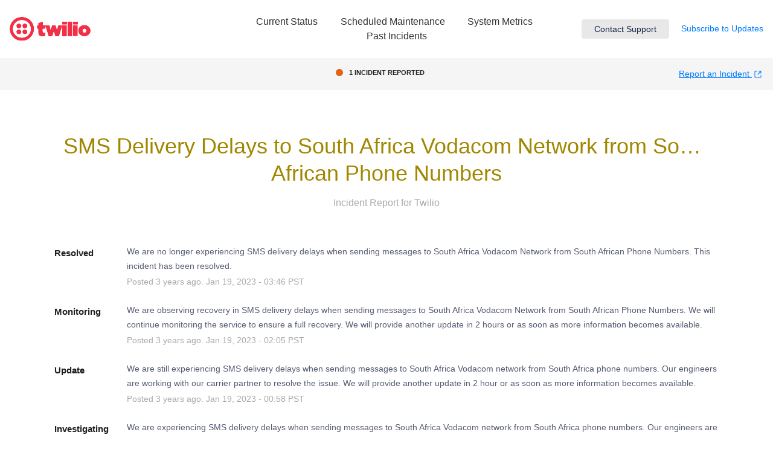

--- FILE ---
content_type: text/html; charset=utf-8
request_url: https://status.twilio.com/incidents/rkhpzs3bbbv2
body_size: 25300
content:
<!DOCTYPE html>
<html lang="en">
  <head>
    <meta http-equiv="X-UA-Compatible" content="IE=edge">
    <!-- force IE browsers in compatibility mode to use their most aggressive rendering engine -->

    <meta charset="utf-8">
    <title>Twilio Status - SMS Delivery Delays to South Africa Vodacom Network from South African Phone Numbers</title>
    <meta name="description" content="Twilio&#39;s Status Page - SMS Delivery Delays to South Africa Vodacom Network from South African Phone Numbers.">

    <!-- Mobile viewport optimization -->
    <meta name="HandheldFriendly" content="True">
    <meta name="MobileOptimized" content="320">
    <meta name="viewport" content="width=device-width, initial-scale=1.0, minimum-scale=1.0, maximum-scale=1.0">

    <!-- Time this page was rendered - http://purl.org/dc/terms/issued -->
    <meta name="issued" content="1768088545">

    <!-- Mobile IE allows us to activate ClearType technology for smoothing fonts for easy reading -->
    <meta http-equiv="cleartype" content="on">

      <!-- Atlassian Sans & Mono Fonts -->
<link
  rel="preconnect"
  href="https://ds-cdn.prod-east.frontend.public.atl-paas.net" />
<link
  rel="preload"
  href="https://ds-cdn.prod-east.frontend.public.atl-paas.net/assets/fonts/atlassian-sans/v3/AtlassianSans-latin.woff2"
  as="font" type="font/woff2" crossorigin />
<link
  rel="preload"
  href="https://ds-cdn.prod-east.frontend.public.atl-paas.net/assets/font-rules/v5/atlassian-fonts.css"
  as="style" crossorigin />

    <style>
  /* Dynamic Font Stack based on Feature Flag */
    /* Using Atlassian Sans & Mono */
    :root {
      --font-stack-a: "Atlassian Sans", "Helvetica Neue", Helvetica, Arial, Sans-Serif;
      --font-stack-b: "Atlassian Mono", "SFMono-Medium", "SF Mono", "Segoe UI Mono", "Roboto Mono", "Ubuntu Mono", Menlo, Consolas, Courier, monospace;
    }
</style>


      <link rel="shortcut icon" type="image/x-icon" href="//dka575ofm4ao0.cloudfront.net/pages-favicon_logos/original/9076/Lvl41W6wTWmcFxbqzmDa" />

    <link rel="shortcut icon" href='//dka575ofm4ao0.cloudfront.net/pages-favicon_logos/original/9076/Lvl41W6wTWmcFxbqzmDa'>

    <link rel="alternate" type="application/atom+xml" href="https://status.twilio.com/history.atom" title="Twilio Status History - Atom Feed">
    <link rel="alternate" type="application/rss+xml" href="https://status.twilio.com/history.rss" title="Twilio Status History - RSS Feed">

      <!-- Canonical Link to ensure that only the custom domain is indexed when present -->
      <link rel="canonical" href="https://status.twilio.com/incidents/rkhpzs3bbbv2">

    <meta name="_globalsign-domain-verification" content="y_VzfckMy4iePo5oDJNivyYIjh8LffYa4jzUndm_bZ"/>


    <link rel="alternate" type="application/atom+xml" title="ATOM" href="https://status.twilio.com/history.atom" />

    <!-- Le styles -->
    <link rel="stylesheet" media="screen" href="https://dka575ofm4ao0.cloudfront.net/packs/0.3196e1790c0547398277.css" />
    <link rel="stylesheet" media="all" href="https://dka575ofm4ao0.cloudfront.net/assets/status/status_manifest-51905443bbfe61223eaea38cbf08b789e674d8721a1447b6649eecf417e904a7.css" />

    <script src="https://dka575ofm4ao0.cloudfront.net/assets/jquery-3.5.1.min-729e416557a365062a8a20f0562f18aa171da57298005d392312670c706c68de.js"></script>

    <script>
      window.pageColorData = {"blue":"#3498DB","border":"#E0E0E0","body_background":"#FFFFFF","font":"#231F20","graph":"#3498DB","green":"#2FCC66","light_font":"#AAAAAA","link":"#3498DB","orange":"#E46216","red":"#E74C3C","yellow":"#A18700","no_data":"#b3bac5"};
    </script>
    <style>
  /* BODY BACKGROUND */ /* BODY BACKGROUND */ /* BODY BACKGROUND */ /* BODY BACKGROUND */ /* BODY BACKGROUND */
  body,
  .layout-content.status.status-api .section .example-container .example-opener .color-secondary,
  .grouped-items-selector,
  .layout-content.status.status-full-history .history-nav a.current,
  div[id^="subscribe-modal"] .modal-footer,
  div[id^="subscribe-modal"],
  div[id^="updates-dropdown"] .updates-dropdown-section,
  #uptime-tooltip .tooltip-box {
    background-color:#FFFFFF;
  }

  #uptime-tooltip .pointer-container .pointer-smaller {
    border-bottom-color:#FFFFFF;
  }




  /* PRIMARY FONT COLOR */ /* PRIMARY FONT COLOR */ /* PRIMARY FONT COLOR */ /* PRIMARY FONT COLOR */
  body.status,
  .color-primary,
  .color-primary:hover,
  .layout-content.status-index .status-day .update-title.impact-none a,
  .layout-content.status-index .status-day .update-title.impact-none a:hover,
  .layout-content.status-index .timeframes-container .timeframe.active,
  .layout-content.status-full-history .month .incident-container .impact-none,
  .layout-content.status.status-index .incidents-list .incident-title.impact-none a,
  .incident-history .impact-none,
  .layout-content.status .grouped-items-selector.inline .grouped-item.active,
  .layout-content.status.status-full-history .history-nav a.current,
  .layout-content.status.status-full-history .history-nav a:not(.current):hover,
  div[id^="subscribe-modal"] .modal-header .close,
  .grouped-item-label,
  #uptime-tooltip .tooltip-box .tooltip-content .related-events .related-event a.related-event-link {
    color:#231F20;
  }

  .layout-content.status.status-index .components-statuses .component-container .name {
    color:#231F20;
    color:rgba(35,31,32,.8);
  }




  /* SECONDARY FONT COLOR */ /* SECONDARY FONT COLOR */ /* SECONDARY FONT COLOR */ /* SECONDARY FONT COLOR */
  small,
  .layout-content.status .table-row .date,
  .color-secondary,
  .layout-content.status .grouped-items-selector.inline .grouped-item,
  .layout-content.status.status-full-history .history-footer .pagination a.disabled,
  .layout-content.status.status-full-history .history-nav a,
  #uptime-tooltip .tooltip-box .tooltip-content .related-events #related-event-header {
    color:#AAAAAA;
  }




  /* BORDER COLOR */  /* BORDER COLOR */  /* BORDER COLOR */  /* BORDER COLOR */  /* BORDER COLOR */  /* BORDER COLOR */
  body.status .layout-content.status .border-color,
  hr,
  .tooltip-base,
  .markdown-display table,
  div[id^="subscribe-modal"],
  #uptime-tooltip .tooltip-box {
    border-color:#E0E0E0;
  }

  div[id^="subscribe-modal"] .modal-footer,
  .markdown-display table td {
    border-top-color:#E0E0E0;
  }

  .markdown-display table td + td, .markdown-display table th + th {
    border-left-color:#E0E0E0;
  }

  div[id^="subscribe-modal"] .modal-header,
  #uptime-tooltip .pointer-container .pointer-larger {
    border-bottom-color:#E0E0E0;
  }

  #uptime-tooltip .tooltip-box .outage-field {
    /*
      Generate the background-color for the outage-field from the css_body_background_color and css_border_color.

      For the default background (#ffffff) and default css_border_color (#e0e0e0), use the luminosity of the default background with a magic number to arrive at
      the original outage-field background color (#f4f5f7). I used the formula Target Color = Color * alpha + Background * (1 - alpha) to find the magic number of ~0.08.

      For darker css_body_background_color, luminosity values are lower so alpha trends toward becoming transparent (thus outage-field background becomes same as css_body_background_color).
    */
    background-color: rgba(224,224,224,0.31);

    /*
      outage-field border-color alpha is inverse to the luminosity of css_body_background_color.
      That is to say, with a default white background this border is transparent, but on a black background, it's opaque css_border_color.
    */
    border-color: rgba(224,224,224,0.0);
  }




  /* CSS REDS */ /* CSS REDS */ /* CSS REDS */ /* CSS REDS */ /* CSS REDS */ /* CSS REDS */ /* CSS REDS */
  .layout-content.status.status-index .status-day .update-title.impact-critical a,
  .layout-content.status.status-index .status-day .update-title.impact-critical a:hover,
  .layout-content.status.status-index .page-status.status-critical,
  .layout-content.status.status-index .unresolved-incident.impact-critical .incident-title,
  .flat-button.background-red {
    background-color:#E74C3C;
  }

  .layout-content.status-index .components-statuses .component-container.status-red:after,
  .layout-content.status-full-history .month .incident-container .impact-critical,
  .layout-content.status-incident .incident-name.impact-critical,
  .layout-content.status.status-index .incidents-list .incident-title.impact-critical a,
  .status-red .icon-indicator,
  .incident-history .impact-critical,
  .components-container .component-inner-container.status-red .component-status,
  .components-container .component-inner-container.status-red .icon-indicator {
    color:#E74C3C;
  }

  .layout-content.status.status-index .unresolved-incident.impact-critical .updates {
    border-color:#E74C3C;
  }




  /* CSS ORANGES */ /* CSS ORANGES */ /* CSS ORANGES */ /* CSS ORANGES */ /* CSS ORANGES */ /* CSS ORANGES */
  .layout-content.status.status-index .status-day .update-title.impact-major a,
  .layout-content.status.status-index .status-day .update-title.impact-major a:hover,
  .layout-content.status.status-index .page-status.status-major,
  .layout-content.status.status-index .unresolved-incident.impact-major .incident-title {
    background-color:#E46216;
  }

  .layout-content.status-index .components-statuses .component-container.status-orange:after,
  .layout-content.status-full-history .month .incident-container .impact-major,
  .layout-content.status-incident .incident-name.impact-major,
  .layout-content.status.status-index .incidents-list .incident-title.impact-major a,
  .status-orange .icon-indicator,
  .incident-history .impact-major,
  .components-container .component-inner-container.status-orange .component-status,
  .components-container .component-inner-container.status-orange .icon-indicator {
    color:#E46216;
  }

  .layout-content.status.status-index .unresolved-incident.impact-major .updates {
    border-color:#E46216;
  }




  /* CSS YELLOWS */ /* CSS YELLOWS */ /* CSS YELLOWS */ /* CSS YELLOWS */ /* CSS YELLOWS */ /* CSS YELLOWS */
  .layout-content.status.status-index .status-day .update-title.impact-minor a,
  .layout-content.status.status-index .status-day .update-title.impact-minor a:hover,
  .layout-content.status.status-index .page-status.status-minor,
  .layout-content.status.status-index .unresolved-incident.impact-minor .incident-title,
  .layout-content.status.status-index .scheduled-incidents-container .tab {
    background-color:#A18700;
  }

  .layout-content.status-index .components-statuses .component-container.status-yellow:after,
  .layout-content.status-full-history .month .incident-container .impact-minor,
  .layout-content.status-incident .incident-name.impact-minor,
  .layout-content.status.status-index .incidents-list .incident-title.impact-minor a,
  .status-yellow .icon-indicator,
  .incident-history .impact-minor,
  .components-container .component-inner-container.status-yellow .component-status,
  .components-container .component-inner-container.status-yellow .icon-indicator,
  .layout-content.status.manage-subscriptions .confirmation-infobox .fa {
    color:#A18700;
  }

  .layout-content.status.status-index .unresolved-incident.impact-minor .updates,
  .layout-content.status.status-index .scheduled-incidents-container {
    border-color:#A18700;
  }




  /* CSS BLUES */ /* CSS BLUES */ /* CSS BLUES */ /* CSS BLUES */ /* CSS BLUES */ /* CSS BLUES */
  .layout-content.status.status-index .status-day .update-title.impact-maintenance a,
  .layout-content.status.status-index .status-day .update-title.impact-maintenance a:hover,
  .layout-content.status.status-index .page-status.status-maintenance,
  .layout-content.status.status-index .unresolved-incident.impact-maintenance .incident-title,
  .layout-content.status.status-index .scheduled-incidents-container .tab {
    background-color:#3498DB;
  }

  .layout-content.status-index .components-statuses .component-container.status-blue:after,
  .layout-content.status-full-history .month .incident-container .impact-maintenance,
  .layout-content.status-incident .incident-name.impact-maintenance,
  .layout-content.status.status-index .incidents-list .incident-title.impact-maintenance a,
  .status-blue .icon-indicator,
  .incident-history .impact-maintenance,
  .components-container .component-inner-container.status-blue .component-status,
  .components-container .component-inner-container.status-blue .icon-indicator {
    color:#3498DB;
  }

  .layout-content.status.status-index .unresolved-incident.impact-maintenance .updates,
  .layout-content.status.status-index .scheduled-incidents-container {
    border-color:#3498DB;
  }




  /* CSS GREENS */ /* CSS GREENS */ /* CSS GREENS */ /* CSS GREENS */ /* CSS GREENS */ /* CSS GREENS */ /* CSS GREENS */
  .layout-content.status.status-index .page-status.status-none {
    background-color:#2FCC66;
  }
  .layout-content.status-index .components-statuses .component-container.status-green:after,
  .status-green .icon-indicator,
  .components-container .component-inner-container.status-green .component-status,
  .components-container .component-inner-container.status-green .icon-indicator {
    color:#2FCC66;
  }




  /* CSS LINK COLOR */  /* CSS LINK COLOR */  /* CSS LINK COLOR */  /* CSS LINK COLOR */  /* CSS LINK COLOR */  /* CSS LINK COLOR */
  a,
  a:hover,
  .layout-content.status-index .page-footer span a:hover,
  .layout-content.status-index .timeframes-container .timeframe:not(.active):hover,
  .layout-content.status-incident .subheader a:hover {
    color:#3498DB;
  }

  .flat-button,
  .masthead .updates-dropdown-container .show-updates-dropdown,
  .layout-content.status-full-history .show-filter.open  {
    background-color:#3498DB;
  }




  /* CUSTOM COLOR OVERRIDES FOR UPTIME SHOWCASE */
  .components-section .components-uptime-link {
    color: #aaaaaa;
  }

  .layout-content.status .shared-partial.uptime-90-days-wrapper .legend .legend-item {
    color: #aaaaaa;
    opacity: 1;
  }
  .layout-content.status .shared-partial.uptime-90-days-wrapper .legend .legend-item.light {
    color: #aaaaaa;
    opacity: 1;
  }
  .layout-content.status .shared-partial.uptime-90-days-wrapper .legend .spacer {
    background: #aaaaaa;
    opacity: 1;
  }
</style>


    <!-- custom css -->
        <link rel="stylesheet" type="text/css" href="//dka575ofm4ao0.cloudfront.net/page_display_customizations-custom_css_externals/9026/external20251208-54-upsu52.css">

      <!-- polyfills -->
        <script crossorigin="anonymous" src="https://cdnjs.cloudflare.com/polyfill/v3/polyfill.js"></script>

    <!-- Le HTML5 shim -->
    <!--[if lt IE 9]>
      <script src="//html5shim.googlecode.com/svn/trunk/html5.js"></script>
    <![endif]-->

    <!-- injection for static -->

      <script async src="https://www.googletagmanager.com/gtag/js?id=G-RJMFV01ZN1"></script>

<script>

  window.dataLayer = window.dataLayer || [];

  function gtag(){dataLayer.push(arguments);}

  gtag('js', new Date());

  gtag('config', 'G-RJMFV01ZN1', { 'anonymize_ip' : true});

</script>


      <meta name="twitter:card" content="summary">
  <meta name="twitter:site">
  <meta name="twitter:creator">
  <meta name="robots" content="noindex,nofollow">
  <meta property="og:type" content="article">
  <meta property="og:url" content="https://status.twilio.com/incidents/rkhpzs3bbbv2">
  <meta property="og:image" content="https://dka575ofm4ao0.cloudfront.net/assets/logos/favicon-2b86ed00cfa6258307d4a3d0c482fd733c7973f82de213143b24fc062c540367.png">
  <meta property="og:title" content="SMS Delivery Delays to South Africa Vodacom Network from South African Phone Numbers">
  <meta property="og:description">

  </head>


  <body class="status incident status-minor">

    

<style>
  /* BODY BACKGROUND */ /* BODY BACKGROUND */ /* BODY BACKGROUND */ /* BODY BACKGROUND */ /* BODY BACKGROUND */
  body,
  .layout-content.status.status-api .section .example-container .example-opener .color-secondary,
  .grouped-items-selector,
  .layout-content.status.status-full-history .history-nav a.current,
  div[id^="subscribe-modal"] .modal-footer,
  div[id^="subscribe-modal"],
  div[id^="updates-dropdown"] .updates-dropdown-section,
  #uptime-tooltip .tooltip-box {
    background-color:#FFFFFF;
  }

  #uptime-tooltip .pointer-container .pointer-smaller {
    border-bottom-color:#FFFFFF;
  }




  /* PRIMARY FONT COLOR */ /* PRIMARY FONT COLOR */ /* PRIMARY FONT COLOR */ /* PRIMARY FONT COLOR */
  body.status,
  .color-primary,
  .color-primary:hover,
  .layout-content.status-index .status-day .update-title.impact-none a,
  .layout-content.status-index .status-day .update-title.impact-none a:hover,
  .layout-content.status-index .timeframes-container .timeframe.active,
  .layout-content.status-full-history .month .incident-container .impact-none,
  .layout-content.status.status-index .incidents-list .incident-title.impact-none a,
  .incident-history .impact-none,
  .layout-content.status .grouped-items-selector.inline .grouped-item.active,
  .layout-content.status.status-full-history .history-nav a.current,
  .layout-content.status.status-full-history .history-nav a:not(.current):hover,
  div[id^="subscribe-modal"] .modal-header .close,
  .grouped-item-label,
  #uptime-tooltip .tooltip-box .tooltip-content .related-events .related-event a.related-event-link {
    color:#231F20;
  }

  .layout-content.status.status-index .components-statuses .component-container .name {
    color:#231F20;
    color:rgba(35,31,32,.8);
  }




  /* SECONDARY FONT COLOR */ /* SECONDARY FONT COLOR */ /* SECONDARY FONT COLOR */ /* SECONDARY FONT COLOR */
  small,
  .layout-content.status .table-row .date,
  .color-secondary,
  .layout-content.status .grouped-items-selector.inline .grouped-item,
  .layout-content.status.status-full-history .history-footer .pagination a.disabled,
  .layout-content.status.status-full-history .history-nav a,
  #uptime-tooltip .tooltip-box .tooltip-content .related-events #related-event-header {
    color:#AAAAAA;
  }




  /* BORDER COLOR */  /* BORDER COLOR */  /* BORDER COLOR */  /* BORDER COLOR */  /* BORDER COLOR */  /* BORDER COLOR */
  body.status .layout-content.status .border-color,
  hr,
  .tooltip-base,
  .markdown-display table,
  div[id^="subscribe-modal"],
  #uptime-tooltip .tooltip-box {
    border-color:#E0E0E0;
  }

  div[id^="subscribe-modal"] .modal-footer,
  .markdown-display table td {
    border-top-color:#E0E0E0;
  }

  .markdown-display table td + td, .markdown-display table th + th {
    border-left-color:#E0E0E0;
  }

  div[id^="subscribe-modal"] .modal-header,
  #uptime-tooltip .pointer-container .pointer-larger {
    border-bottom-color:#E0E0E0;
  }

  #uptime-tooltip .tooltip-box .outage-field {
    /*
      Generate the background-color for the outage-field from the css_body_background_color and css_border_color.

      For the default background (#ffffff) and default css_border_color (#e0e0e0), use the luminosity of the default background with a magic number to arrive at
      the original outage-field background color (#f4f5f7). I used the formula Target Color = Color * alpha + Background * (1 - alpha) to find the magic number of ~0.08.

      For darker css_body_background_color, luminosity values are lower so alpha trends toward becoming transparent (thus outage-field background becomes same as css_body_background_color).
    */
    background-color: rgba(224,224,224,0.31);

    /*
      outage-field border-color alpha is inverse to the luminosity of css_body_background_color.
      That is to say, with a default white background this border is transparent, but on a black background, it's opaque css_border_color.
    */
    border-color: rgba(224,224,224,0.0);
  }




  /* CSS REDS */ /* CSS REDS */ /* CSS REDS */ /* CSS REDS */ /* CSS REDS */ /* CSS REDS */ /* CSS REDS */
  .layout-content.status.status-index .status-day .update-title.impact-critical a,
  .layout-content.status.status-index .status-day .update-title.impact-critical a:hover,
  .layout-content.status.status-index .page-status.status-critical,
  .layout-content.status.status-index .unresolved-incident.impact-critical .incident-title,
  .flat-button.background-red {
    background-color:#E74C3C;
  }

  .layout-content.status-index .components-statuses .component-container.status-red:after,
  .layout-content.status-full-history .month .incident-container .impact-critical,
  .layout-content.status-incident .incident-name.impact-critical,
  .layout-content.status.status-index .incidents-list .incident-title.impact-critical a,
  .status-red .icon-indicator,
  .incident-history .impact-critical,
  .components-container .component-inner-container.status-red .component-status,
  .components-container .component-inner-container.status-red .icon-indicator {
    color:#E74C3C;
  }

  .layout-content.status.status-index .unresolved-incident.impact-critical .updates {
    border-color:#E74C3C;
  }




  /* CSS ORANGES */ /* CSS ORANGES */ /* CSS ORANGES */ /* CSS ORANGES */ /* CSS ORANGES */ /* CSS ORANGES */
  .layout-content.status.status-index .status-day .update-title.impact-major a,
  .layout-content.status.status-index .status-day .update-title.impact-major a:hover,
  .layout-content.status.status-index .page-status.status-major,
  .layout-content.status.status-index .unresolved-incident.impact-major .incident-title {
    background-color:#E46216;
  }

  .layout-content.status-index .components-statuses .component-container.status-orange:after,
  .layout-content.status-full-history .month .incident-container .impact-major,
  .layout-content.status-incident .incident-name.impact-major,
  .layout-content.status.status-index .incidents-list .incident-title.impact-major a,
  .status-orange .icon-indicator,
  .incident-history .impact-major,
  .components-container .component-inner-container.status-orange .component-status,
  .components-container .component-inner-container.status-orange .icon-indicator {
    color:#E46216;
  }

  .layout-content.status.status-index .unresolved-incident.impact-major .updates {
    border-color:#E46216;
  }




  /* CSS YELLOWS */ /* CSS YELLOWS */ /* CSS YELLOWS */ /* CSS YELLOWS */ /* CSS YELLOWS */ /* CSS YELLOWS */
  .layout-content.status.status-index .status-day .update-title.impact-minor a,
  .layout-content.status.status-index .status-day .update-title.impact-minor a:hover,
  .layout-content.status.status-index .page-status.status-minor,
  .layout-content.status.status-index .unresolved-incident.impact-minor .incident-title,
  .layout-content.status.status-index .scheduled-incidents-container .tab {
    background-color:#A18700;
  }

  .layout-content.status-index .components-statuses .component-container.status-yellow:after,
  .layout-content.status-full-history .month .incident-container .impact-minor,
  .layout-content.status-incident .incident-name.impact-minor,
  .layout-content.status.status-index .incidents-list .incident-title.impact-minor a,
  .status-yellow .icon-indicator,
  .incident-history .impact-minor,
  .components-container .component-inner-container.status-yellow .component-status,
  .components-container .component-inner-container.status-yellow .icon-indicator,
  .layout-content.status.manage-subscriptions .confirmation-infobox .fa {
    color:#A18700;
  }

  .layout-content.status.status-index .unresolved-incident.impact-minor .updates,
  .layout-content.status.status-index .scheduled-incidents-container {
    border-color:#A18700;
  }




  /* CSS BLUES */ /* CSS BLUES */ /* CSS BLUES */ /* CSS BLUES */ /* CSS BLUES */ /* CSS BLUES */
  .layout-content.status.status-index .status-day .update-title.impact-maintenance a,
  .layout-content.status.status-index .status-day .update-title.impact-maintenance a:hover,
  .layout-content.status.status-index .page-status.status-maintenance,
  .layout-content.status.status-index .unresolved-incident.impact-maintenance .incident-title,
  .layout-content.status.status-index .scheduled-incidents-container .tab {
    background-color:#3498DB;
  }

  .layout-content.status-index .components-statuses .component-container.status-blue:after,
  .layout-content.status-full-history .month .incident-container .impact-maintenance,
  .layout-content.status-incident .incident-name.impact-maintenance,
  .layout-content.status.status-index .incidents-list .incident-title.impact-maintenance a,
  .status-blue .icon-indicator,
  .incident-history .impact-maintenance,
  .components-container .component-inner-container.status-blue .component-status,
  .components-container .component-inner-container.status-blue .icon-indicator {
    color:#3498DB;
  }

  .layout-content.status.status-index .unresolved-incident.impact-maintenance .updates,
  .layout-content.status.status-index .scheduled-incidents-container {
    border-color:#3498DB;
  }




  /* CSS GREENS */ /* CSS GREENS */ /* CSS GREENS */ /* CSS GREENS */ /* CSS GREENS */ /* CSS GREENS */ /* CSS GREENS */
  .layout-content.status.status-index .page-status.status-none {
    background-color:#2FCC66;
  }
  .layout-content.status-index .components-statuses .component-container.status-green:after,
  .status-green .icon-indicator,
  .components-container .component-inner-container.status-green .component-status,
  .components-container .component-inner-container.status-green .icon-indicator {
    color:#2FCC66;
  }




  /* CSS LINK COLOR */  /* CSS LINK COLOR */  /* CSS LINK COLOR */  /* CSS LINK COLOR */  /* CSS LINK COLOR */  /* CSS LINK COLOR */
  a,
  a:hover,
  .layout-content.status-index .page-footer span a:hover,
  .layout-content.status-index .timeframes-container .timeframe:not(.active):hover,
  .layout-content.status-incident .subheader a:hover {
    color:#3498DB;
  }

  .flat-button,
  .masthead .updates-dropdown-container .show-updates-dropdown,
  .layout-content.status-full-history .show-filter.open  {
    background-color:#3498DB;
  }




  /* CUSTOM COLOR OVERRIDES FOR UPTIME SHOWCASE */
  .components-section .components-uptime-link {
    color: #aaaaaa;
  }

  .layout-content.status .shared-partial.uptime-90-days-wrapper .legend .legend-item {
    color: #aaaaaa;
    opacity: 1;
  }
  .layout-content.status .shared-partial.uptime-90-days-wrapper .legend .legend-item.light {
    color: #aaaaaa;
    opacity: 1;
  }
  .layout-content.status .shared-partial.uptime-90-days-wrapper .legend .spacer {
    background: #aaaaaa;
    opacity: 1;
  }
</style>


<div class="layout-content status status-incident">
    <div class="custom-header-container">
    <link
  rel="stylesheet"
  href="https://stackpath.bootstrapcdn.com/bootstrap/4.1.3/css/bootstrap.min.css"
  integrity="sha384-MCw98/SFnGE8fJT3GXwEOngsV7Zt27NXFoaoApmYm81iuXoPkFOJwJ8ERdknLPMO"
  crossorigin="anonymous"
/>
<link rel="stylesheet" href="/docs/static/css/fonts.min.e1c84d368.css" />
<script src="https://cdn.jsdelivr.net/npm/luxon@1.23.0/build/global/luxon.min.js"></script>
<script>
  var BASE_URL = "https://gpkpyklzq55q.statuspage.io/api/v2";
  var URL_SUFFIX = "";
  function get_time_tz(givenTime, timeZone) {
    var dateTime = luxon.DateTime.fromISO(givenTime, { zone: "UTC" });

    if (timeZone == "PST") {
      dateTime = dateTime.setZone("America/Los_Angeles");
    } else if (timeZone == "CST") {
      dateTime = dateTime.setZone("America/Chicago");
    } else if (timeZone == "ET") {
      dateTime = dateTime.setZone("America/New_York");
    }

    return dateTime.toFormat("MMM d, HH:mm");
  }

  function get_component_header_class(status, header_class) {
    if (header_class != "red") {
      if (status == "major_outage") {
        header_class = "red";
      } else if (header_class != "orange") {
        if (status == "partial_outage" || status == "degraded_performance") {
          header_class = "orange";
        } else if (header_class != "green") {
          header_class = "green";
        }
      }
    }
    return header_class;
  }
  function get_incident_message(incident, message_body) {
    if (!incident || !message_body) {
      return message_body;
    }
    var product_string = "";
    incident.components.forEach((component, index) => {
      var product_name = component.name;
      if (index === incident.components.length - 1) {
        product_string = product_string.concat(product_name);
      } else if (incident.components.length === 2) {
        product_string = product_string.concat(product_name, " and ");
      } else if (index === incident.components.length - 2) {
        product_string = product_string.concat(product_name, ", and ");
      } else {
        product_string = product_string.concat(product_name, ", ");
      }
    });

    if (product_string !== "") {
      message_body =
        message_body +
        " Potentially impacted products: " +
        product_string +
        ".";
    }
    return message_body;
  }

  $(window).on("load", function () {
    if (navigator.userAgent.search("MSIE")) {
      $("body").addClass("ie");
    }

    $.getJSON(BASE_URL + "/summary.json" + URL_SUFFIX, function (summaryData) {
      var incidentHtml;
      var incidentUpdate;
      var componentHtml;
      var down_internal = 0;
      var down_external = 0;
      var down_servies = 0;
      var total_incidents = 0;
      var scheduled_count = 0;
      var componentUl;
      var i_components_bg_class;
      var e_components_bg_class;
      var dot_class;
      var incident_header_bg_class;
      var make_hollow_green_sms = false;
      var make_hollow_green_mms = false;
      var make_hollow_green_voice = false;
      var reporting_text;
      var external_services_group1 = "CARRIER NETWORK";
      var external_services_group2 = "CHANNELS";
      var zipwhip_group1 = "ZIPWHIP MESSAGING";
      var zipwhip_group2 = "ZIPWHIP TOOLS";
      var asset_url =
        "https://assets.twilio.com/public_assets/status-page/0.0.2/img";
      var external_services = [
        "SMS Long Code, North America",
        "MMS Long Code, North America",
        "SMS Short Code, North America",
        "MMS Short Code, North America",
        "SMS Toll-Free, North America",
        "SMS, Latin America",
        "SMS, APAC",
        "SMS, Europe",
        "SMS, Middle East & Africa",
        "SMS Delivery Notifications & Status Callbacks",
        "Voice, North America",
        "Voice, Latin America",
        "Voice, APAC",
        "Voice, Europe",
        "Voice, Middle East & Africa",
        "Alexa",
        "Google Assistant",
        "Line",
        "Messenger",
        "WhatsApp",
      ];
      var e_services_with_group1a = [
        "CARRIER NETWORK - SMS Long Code, North America",
        "CARRIER NETWORK - SMS Short Code, North America",
        "CARRIER NETWORK - SMS Toll-Free, North America",
        "CARRIER NETWORK - SMS, Latin America",
        "CARRIER NETWORK - SMS, APAC",
        "CARRIER NETWORK - SMS, Europe",
        "CARRIER NETWORK - SMS, Middle East & Africa",
        "CARRIER NETWORK - SMS Delivery Notifications & Status Callbacks",
      ];
      var e_services_with_group1b = [
        "CARRIER NETWORK - MMS Long Code, North America",
        "CARRIER NETWORK - MMS Short Code, North America",
      ];
      var e_services_with_group1c = [
        "CARRIER NETWORK - Voice, North America",
        "CARRIER NETWORK - Voice, Latin America",
        "CARRIER NETWORK - Voice, APAC",
        "CARRIER NETWORK - Voice, Europe",
        "CARRIER NETWORK - Voice, Middle East & Africa",
      ];
      var e_services_sms = [
        "SMS Short Code, North America",
        "SMS Long Code, North America",
        "SMS Toll-Free, North America",
        "SMS, Latin America",
        "SMS, APAC",
        "SMS, Europe",
        "SMS, Middle East & Africa",
        "SMS Delivery Notifications & Status Callbacks",
      ];
      var e_services_mms = [
        "MMS Long Code, North America",
        "MMS Short Code, North America",
      ];
      var e_services_voice = [
        ,
        "Voice, North America",
        "Voice, Latin America",
        "Voice, APAC",
        "Voice, Europe",
        "Voice, Middle East & Africa",
      ];

      var Months = [
        "Jan",
        "Feb",
        "Mar",
        "Apr",
        "May",
        "Jun",
        "Jul",
        "Aug",
        "Sep",
        "Oct",
        "Nov",
        "Dec",
      ];

      //for page status
      if (summaryData.status.indicator == "critical") {
        dot_class = "red-dot";
      } else if (
        summaryData.status.indicator == "major" ||
        summaryData.status.indicator == "minor"
      ) {
        dot_class = "orange-dot";
      } else {
        dot_class = "green-dot";
      }

      total_incidents = summaryData.incidents.length;

      // Current maintenance are those with status in_progress
      total_maintenance_alerts = $.grep(
          summaryData.scheduled_maintenances,
          function (sm_value, sm_index) {
            return (sm_value.status == "in_progress");
          }
        );

      // Only show banner if there are any incidents or in progress maintenance
      if (total_incidents === 0 && total_maintenance_alerts === 0) {
        $("#hud-alerts").remove();
      }

      $.each(summaryData.incidents, function (incident_index, incident_value) {
        if (
          incident_value.impact == "none" &&
          incident_value.status == "investigating"
        ) {
          total_incidents = total_incidents - 1;

          return true;
        }
        var i_count = 0;
        var e_count = 0;
        $.each(incident_value.components, function (ic_index, ic_value) {
          var foundIndex = external_services.indexOf(ic_value.name);
          if (foundIndex == -1) {
            i_components_bg_class = get_component_header_class(
              ic_value.status,
              i_components_bg_class
            );
            if (i_count == 0) {
              down_internal++;
              i_count++;
            }
          } else {
            e_components_bg_class = get_component_header_class(
              ic_value.status,
              e_components_bg_class
            );
            if (e_count == 0) {
              down_external++;
              e_count++;
            }

            var foundIndex_sms = e_services_sms.indexOf(ic_value.name);
            var foundIndex_mms = e_services_mms.indexOf(ic_value.name);
            var foundIndex_voice = e_services_voice.indexOf(ic_value.name);
            if (foundIndex_sms != -1 && !make_hollow_green_sms) {
              make_hollow_green_sms = true;
              down_servies++;
            }
            if (foundIndex_mms != -1 && !make_hollow_green_mms) {
              make_hollow_green_mms = true;
              down_servies++;
            }
            if (foundIndex_voice != -1 && !make_hollow_green_voice) {
              make_hollow_green_voice = true;
              down_servies++;
            }
          }
        });
      });

      if (down_internal == 0 && down_servies == 0) {
        i_components_bg_class = "green";
        $("#i_component_status_bar").html("All Systems Operational");
      } else if (down_internal == 0 && down_servies > 0) {
        i_components_bg_class = "green";
        if (down_servies == 1) {
          reporting_text = down_servies + " SERVICE";
        } else {
          reporting_text = down_servies + " SERVICES";
        }
        $("#i_component_status_bar").html(reporting_text + " MAY BE IMPACTED");
      } else if (down_internal > 0 && down_servies > 0) {
        if (down_internal == 1 && down_servies == 1) {
          reporting_text =
            down_internal + " INCIDENT, " + down_servies + " SERVICE";
        } else if (down_internal == 1 && down_servies > 1) {
          reporting_text =
            down_internal + " INCIDENT, " + down_servies + " SERVICES";
        } else if (down_internal > 1 && down_servies == 1) {
          reporting_text =
            down_internal + " INCIDENTS, " + down_servies + " SERVICE";
        } else {
          reporting_text =
            down_internal + " INCIDENTS, " + down_servies + " SERVICES";
        }
        $("#i_component_status_bar").html(reporting_text + " MAY BE IMPACTED");
      } else {
        if (down_internal == 1) {
          reporting_text = down_internal + " INCIDENT";
        } else {
          reporting_text = down_internal + " INCIDENTS";
        }
        $("#i_component_status_bar").html(reporting_text + " REPORTED");
      }

      if (down_external == 0) {
        e_components_bg_class = "green";
        $("#e_component_status_bar").html("All Systems Operational");
      } else {
        if (down_external == 1) {
          reporting_text = down_external + " INCIDENT";
          $("#e_component_status_bar").html(reporting_text + " REPORTED");
        } else {
          reporting_text = down_external + " INCIDENTS";
          $("#e_component_status_bar").html(reporting_text + " REPORTED");
        }
      }
      $("#i_component_status_bar").addClass("bg-" + i_components_bg_class);
      $("#e_component_status_bar").addClass("bg-" + e_components_bg_class);

      if (total_incidents == 0) {
        $("#page_status_bar").html(
          '<span class="' + dot_class + '"></span>All Systems Operational'
        );
      } else if (total_incidents == 1) {
        $("#page_status_bar").html(
          '<span class="' +
            dot_class +
            '"></span>' +
            total_incidents +
            " INCIDENT REPORTED</a>"
        );
      } else {
        $("#page_status_bar").html(
          '<span class="' +
            dot_class +
            '"></span>' +
            total_incidents +
            " - INCIDENTS REPORTED</a>"
        );
      }

      if (window.location.pathname != "/") {
        url_path = window.location.pathname;
        if (url_path.substring(1, 10) == "incidents") {
          incident_id = url_path.substring(11, url_path.length);
          $.getJSON(
            BASE_URL + "/incidents.json" + URL_SUFFIX,
            function (allIncidents) {
              $.each(allIncidents.incidents, function (i_index, i_value) {
                var componentsArray = [];
                var affected_component;
                var foundIndex_sms;
                var foundIndex_mms;
                var foundIndex_voice;
                var affected_class;
                if (i_value.id == incident_id) {
                  $(".components-affected").html(
                    '<div class="components-affected-wrapper"><span \ class="color-light-grey font-14">This incident affected: </span></div>'
                  );
                  if (
                    i_value.impact === "none" &&
                    i_value.status === "investigating"
                  ) {
                    i_value.components.forEach((component, index) => {
                      $(".components-affected-wrapper").append(
                        "<span>" + component.name + "</span>"
                      );
                    });
                  }
                  $.each(
                    i_value.incident_updates,
                    function (iu_index, iu_value) {
                      if (iu_value.affected_components !== null) {
                        $.each(
                          iu_value.affected_components,
                          function (ac_index, ac_value) {
                            if (
                              ac_value.new_status != "operational" &&
                              !componentsArray.includes(ac_value.name)
                            ) {
                              if (ac_value.new_status == "major_outage") {
                                affected_class = "red-dot-own";
                              } else if (
                                ac_value.new_status == "partial_outage" ||
                                ac_value.new_status == "degraded_performance"
                              ) {
                                affected_class = "orange-dot-own";
                              } else if (
                                ac_value.new_status == "under_maintenance"
                              ) {
                                affected_class = "yellow-dot-own";
                              } else {
                                affected_class = "green-dot-own";
                              }
                              comp_name = ac_value.name.substring(
                                ac_value.name.indexOf("-") + 1
                              );
                              $(".components-affected-wrapper").append(
                                '<span class="' +
                                  affected_class +
                                  ' dot-before font-15 color-blue">' +
                                  comp_name +
                                  "</span>"
                              );
                              componentsArray.push(ac_value.name);
                              affected_component = ac_value.name;
                              foundIndex_sms =
                                e_services_with_group1a.indexOf(
                                  affected_component
                                );
                              foundIndex_mms =
                                e_services_with_group1b.indexOf(
                                  affected_component
                                );
                              foundIndex_voice =
                                e_services_with_group1c.indexOf(
                                  affected_component
                                );
                              if (
                                foundIndex_sms != -1 &&
                                !componentsArray.includes("SMS")
                              ) {
                                $(".components-affected-wrapper").append(
                                  '<span class="dot-before green-outline-dot-own font-15 color-blue">SMS</span>'
                                );
                                componentsArray.push("SMS");
                              } else if (
                                foundIndex_mms != -1 &&
                                !componentsArray.includes("MMS")
                              ) {
                                $(".components-affected-wrapper").append(
                                  '<span class="dot-before green-outline-dot-own font-15 color-blue">MMS</span>'
                                );
                                componentsArray.push("MMS");
                              } else if (
                                foundIndex_voice != -1 &&
                                !componentsArray.includes("PSTN")
                              ) {
                                $(".components-affected-wrapper").append(
                                  '<span class="dot-before green-outline-dot-own font-15 color-blue">PSTN</span>'
                                );
                                componentsArray.push("PSTN");
                              }
                            }
                          }
                        );
                      }
                    }
                  );
                }
              });
            }
          );
        }
        setTimeout(function () {
          $(".loader-wrapper").fadeOut();
        }, 500);
        $(".main-page").hide();
        $("#above_footer").hide();
      } else {
        summaryData.scheduled_maintenances = $.grep(
          summaryData.scheduled_maintenances,
          function (sm_value, sm_index) {
            if (sm_value.status == "in_progress") {
              summaryData.incidents.push(sm_value);
              return false;
            }
            return true;
          }
        );

        // for incidents
        $.each(summaryData.incidents, function (index, value) {
          if (value.impact == "critical") {
            incident_header_bg_class = "bg-red";
          } else if (value.impact == "major" || value.impact == "minor") {
            incident_header_bg_class = "bg-orange";
          } else if (value.impact == "maintenance") {
            incident_header_bg_class = "bg-blue";
          } else {
            incident_header_bg_class = "bg-green";
          }

          incidentHtml =
            '<div class="col-md-12 mb-5"> \
	            <div class="box-wrapper"> \
	              <div class="box-heading ' +
            incident_header_bg_class +
            ' color-white-own py-3 px-4"> \
	                <div class="d-flex flex-wrap align-items-center"> \
	                  <div class="flex-one"><a class="color-white-own" href="/incidents/' +
            value.id +
            '">' +
            value.name +
            '</a></div> \
	                <div class="small-btn-wrapper" id="services_' +
            value.id +
            '"> \
	                </div> \
	              </div> \
	            </div> \
	            <ul class="list-unstyled status-list p-4" id="' +
            value.id +
            '"></ul> \
	            </div> \
	          </div>';

          if (value.impact == "none" && value.status == "investigating") {
            var message_body = get_incident_message(
              value,
              value.incident_updates[0].body
            );
            incidentHtml =
              '<div class="alert-box col-md-12">' +
              '<div class="info-icon"><svg width="16px" height="16px" viewBox="0 0 16 16" <g id="Final" stroke="none" stroke-width="1" fill="none" fill-rule="evenodd"><g id="final" transform="translate(-216.000000, -363.000000)" fill="#282A2B"><g id="Interface-/-WarningIcon" transform="translate(224.000000, 371.000000) scale(-1, 1) rotate(-360.000000) translate(-224.000000, -371.000000) translate(212.000000, 359.000000)"><path d="M12,4 C16.418278,4 20,7.581722 20,12 C20,16.418278 16.418278,20 12,20 C7.581722,20 4,16.418278 4,12 C4,7.581722 7.581722,4 12,4 Z M12,14.6666667 C11.2636203,14.6666667 10.6666667,15.2636203 10.6666667,16 C10.6666667,16.7363797 11.2636203,17.3333333 12,17.3333333 C12.7363797,17.3333333 13.3333333,16.7363797 13.3333333,16 C13.3333333,15.2636203 12.7363797,14.6666667 12,14.6666667 Z M13,7 L11,7 L11,13 L13,13 L13,7 Z" id="WarningIcon"></path></g></g></g></svg></div>' +
              '<div class="alert-text">' +
              message_body +
              " " +
              get_time_tz(value.updated_at, "PST") +
              " PST </div></div>";

            $("#green_alerted_container").append(incidentHtml);
          } else if (value.impact == "critical") {
            $("#red_incident_container").append(incidentHtml);
          } else if (value.impact == "major") {
            $("#major_incident_container").append(incidentHtml);
          } else if (value.impact == "maintenance") {
            $("#maintenance_incident").append(incidentHtml);
          } else {
            $("#orange_incident_container").append(incidentHtml);
          }

          $.each(value.incident_updates, function (iu_index, iu_value) {
            var iu_status = iu_value.status.replace(/_/g, " ");
            incidentUpdate =
              '<li> \
	            <div class="status-details"> \
	              <b>' +
              iu_status +
              "</b> \
	              <span> - " +
              iu_value.body +
              '</span> \
	            </div> \
	            <div class="status-upload-date text-uppercase"> \
	              Posted: ' +
              get_time_tz(iu_value.display_at, "PST") +
              " PST \
	            </div> \
	          </li>";
            $("#" + iu_value.incident_id).append(incidentUpdate);
          });

          if (
            value.incident_updates[0] &&
            value.incident_updates[0].affected_components
          ) {
            $.each(
              value.incident_updates[0].affected_components,
              function (iuac_index, iuac_value) {
                var affected_service = iuac_value.name.substring(
                  iuac_value.name.indexOf("-") + 1
                );
                incidentUpdate_ac =
                  '<div class="btn btn-transparent text-uppercase">' +
                  affected_service +
                  "</div>";
                $("#services_" + value.id).append(incidentUpdate_ac);
              }
            );
          }
        });

        var containers = [
          "#major_incident_container",
          "#red_incident_container",
          "#orange_incident_container",
          "#maintenance_incident",
          "#green_alerted_container",
        ];
        var children = $(containers.join(",")).map(function () {
          return $(this).children().length;
        });
        var totalNumChildren = children.get().reduce(function (total, count) {
          return total + count;
        },0);

        if (totalNumChildren === 0) {
          $("#component_top_hr").hide();
        } else {
          $("#above_footer").hide();
        }

        //for components
        $.each(
          summaryData.components,
          function (componentsIndex, componentsValue) {
            if (
              componentsValue.group == true ||
              (componentsValue.group == false &&
                componentsValue.group_id == null)
            ) {
              if (componentsValue.status == "major_outage") {
                dot_class = "red-dot-own";
              } else if (
                componentsValue.status == "partial_outage" ||
                componentsValue.status == "degraded_performance"
              ) {
                dot_class = "orange-dot-own";
              } else if (componentsValue.status == "under_maintenance") {
                dot_class = "blue-dot-own";
              } else {
                dot_class = "green-dot-own";
              }

              if (
                componentsValue.name == external_services_group1 ||
                componentsValue.name == external_services_group2
              ) {
                componentHtml =
                  '<li class=""><div class="green-dot-own ' +
                  dot_class +
                  ' dot-before outer-box-heading text-uppercase">' +
                  componentsValue.name +
                  "</div></li>";

                $("#external_components").append(componentHtml);
                if (componentsValue.components) {
                  componentUl =
                    '<ul class="list-unstyled pl-4 inner-box-dot-wrapper pb-2 pt-3" id="' +
                    componentsValue.id +
                    '"></ul>';

                  $("#external_components li:last-child").append(componentUl);
                }
              } else if(componentsValue.name == zipwhip_group1 || componentsValue.name == zipwhip_group2) {
                componentHtml =
                  '<li class=""><div class="green-dot-own ' +
                  dot_class +
                  ' dot-before outer-box-heading text-uppercase">' +
                  componentsValue.name +
                  "</div></li>";

                $("#zipwhip_components").append(componentHtml);
                if (componentsValue.components) {
                  componentUl =
                    '<ul class="list-unstyled pl-4 inner-box-dot-wrapper pb-2 pt-3" id="' +
                    componentsValue.id +
                    '"></ul>';

                  $("#zipwhip_components li:last-child").append(componentUl);
                }
              }
              else {
                componentHtml =
                  '<li class=""><div class="green-dot-own ' +
                  dot_class +
                  ' dot-before outer-box-heading text-uppercase"> ' +
                  componentsValue.name +
                  "</div></li>";

                $("#twilio_components").append(componentHtml);
                if (componentsValue.components) {
                  componentUl =
                    '<ul class="list-unstyled pl-4 inner-box-dot-wrapper pb-2 pt-3" id="' +
                    componentsValue.id +
                    '"></ul>';

                  $("#twilio_components li:last-child").append(componentUl);
                }
              }


            }
          }
        );
        $.each(
          summaryData.components,
          function (componentsIndex, componentsValue) {
            if (componentsValue.group == false) {
              if (componentsValue.status == "operational") {
                if (make_hollow_green_sms && componentsValue.name == "SMS") {
                  dot_class = "green-outline-dot-own";
                } else if (
                  make_hollow_green_mms &&
                  componentsValue.name == "MMS"
                ) {
                  dot_class = "green-outline-dot-own";
                } else if (
                  make_hollow_green_voice &&
                  componentsValue.name == "PSTN"
                ) {
                  dot_class = "green-outline-dot-own";
                } else {
                  dot_class = "green-dot-own";
                }
              } else if (
                componentsValue.status == "partial_outage" ||
                componentsValue.status == "degraded_performance"
              ) {
                dot_class = "orange-dot-own";
              } else if (componentsValue.status == "under_maintenance") {
                dot_class = "blue-dot-own";
              } else {
                dot_class = "red-dot-own";
              }

              componentHtml =
                '<li class="dot-before ' +
                dot_class +
                '"> ' +
                componentsValue.name +
                ' <span class="color-yellow" id="' +
                componentsValue.id +
                '"> </span></li>';
              $("#" + componentsValue.group_id).append(componentHtml);

              if (dot_class == "green-outline-dot-own") {
                $("#" + componentsValue.id).append(
                  '&nbsp;&nbsp;<img src="' +
                    asset_url +
                    '/lightning.png" width="15"> May be impacted by a connectivity issue'
                );
              }
            }
          }
        );

        $("ul.status-list").each(function () {
          $(this).children("li:not(:first-child)").hide("slow");
          if ($(this).children().length > 1) {
            $(this).append(
              '<span class="show-more twilio-link ml-auto cursor">Show more</span>'
            );
          }
        });

        $(".show-more").on("click", function () {
          if ($(this).text() == "Show more") {
            $(this).parent().children().show("slow");
          } else {
            $(this).parent().children("li:not(:first-child)").hide("slow");
          }
          $(this).text() === "Show more"
            ? $(this).text("Show less")
            : $(this).text("Show more");
        });

        // Add toggled sections for regional Programmable Voice & Elastic SIP Trunking
$("div.outer-box-heading:contains('PROGRAMMABLE VOICE'), div.outer-box-heading:contains('ELASTIC SIP TRUNKING')").prepend('<span class="fa group-parent-indicator color-secondary font-small fa-plus-square-o" role="button" aria-expanded="false"></span>');
$("div.outer-box-heading:contains('PROGRAMMABLE VOICE'), div.outer-box-heading:contains('ELASTIC SIP TRUNKING')").next("ul.inner-box-dot-wrapper").toggle();

$("div.outer-box-heading:contains('PROGRAMMABLE VOICE'), div.outer-box-heading:contains('ELASTIC SIP TRUNKING')").click(function(e){

	$(this).next("ul.inner-box-dot-wrapper").toggle();
	if($(this).find("span.group-parent-indicator").hasClass("fa-plus-square-o")) {
		$(this).find("span.group-parent-indicator").removeClass("fa-plus-square-o");
		$(this).find("span.group-parent-indicator").addClass("fa-minus-square-o");
	} else {
		$(this).find("span.group-parent-indicator").addClass("fa-plus-square-o");
		$(this).find("span.group-parent-indicator").removeClass("fa-minus-square-o");
	}
})

// -------------
                    
                    
        if (summaryData.scheduled_maintenances.length == 0) {
          $("#scheduled_maintenances_div").append(
            "<p>No scheduled maintenance at this time.</p>"
          );
        }

        // for scheduled maintenances
        $.each(
          summaryData.scheduled_maintenances,
          function (sm_index, sm_value) {
            scheduled_count++;
            var maintenance_start = get_time_tz(sm_value.scheduled_for, "PST");
            var maintenance_end = get_time_tz(sm_value.scheduled_until, "PST");

            incidentHtml =
              '<div class="box-wrapper mb-5"> \
	              <div class="round-small-heading bg-blue color-white-own py-3 px-4"> \
	                <div class="heading-second pb-2"> ' +
              sm_value.name +
              '</div> \
	                <div class="heading-date">' +
              maintenance_start +
              " - " +
              maintenance_end +
              ' </div> \
	              </div> \
	              <div class="inc-box-wrapper"> \
	                <div class="inc-txt"> ' +
              sm_value.incident_updates[0].body +
              '</div> \
	                <div class="border-own my-4"></div> \
	                <div class="inc-list-heading pb-3"> MAINTENANCE PERIOD</div> \
	                <div class="row"> \
	                  <div class="col-sm-7 col-12"> \
	                    <ul class="list-unstyled inc-list-wrapper pl-4"> \
	                      <li>US Pacific: ' +
              get_time_tz(sm_value.scheduled_for, "PST") +
              " - " +
              get_time_tz(sm_value.scheduled_until, "PST") +
              "</li> \
	                      <li>US Central: " +
              get_time_tz(sm_value.scheduled_for, "CST") +
              " - " +
              get_time_tz(sm_value.scheduled_until, "CST") +
              "</li> \
	                      <li>US Eastern: " +
              get_time_tz(sm_value.scheduled_for, "ET") +
              " - " +
              get_time_tz(sm_value.scheduled_until, "ET") +
              "</li> \
	                      <li>UTC: " +
              get_time_tz(sm_value.scheduled_for, "UTC") +
              " - " +
              get_time_tz(sm_value.scheduled_until, "UTC") +
              ' </li> \
	                    </ul> \
	                  </div> \
	                  <div class="col-12 col-md-5 text-right d-flex align-items-end"> \
	                    <div class="inc-list-time w-100">' +
              get_time_tz(sm_value.incident_updates[0].display_at, "PST") +
              " PST</div> \
	                  </div> \
	                </div> \
	              </div> \
	            </div>";
            $("#scheduled_maintenances_div").append(incidentHtml);
          }
        );

        setTimeout(function () {
          $(".loader-wrapper").fadeOut();
          $("[data-js-hook=show-updates-dropdown]").addClass("btn btn-blue");
        }, 500);
        $(".page-footer").hide();
      }
    });
  });
</script>
<div class="loader-wrapper">
  <div class="loader"></div>
</div>
<header class="own-custom-header">
  <div class="container-fluid">
    <div
      class="row justify-content-md-between px-3 align-items-center py-4 justify-content-center"
    >
      <div class="header-logo">
        <a href="/">
          <img src="https://www.twilio.com/docs/static/dist/img/559bc7cf.svg" />
        </a>
      </div>
      <ul class="list-inline menu-list flex-one text-center">
        <li class="list-inline-item active-link">
          <a href="/">Current Status</a>
        </li>
        <li class="list-inline-item">
          <a href="https://status.twilio.com/#maintenance_section"
            >Scheduled Maintenance</a
          >
        </li>
        <li class="list-inline-item">
          <a href="https://status.twilio.com/#system_metrics"
            >System Metrics</a
          >
        </li>
        <li class="list-inline-item">
          <a href="/history">Past Incidents</a>
        </li>
      </ul>
      <div
        class="header-button-wrapper updates-dropdown-container"
        style="display: inline-block"
      >
        <a target="_blank" href="http://twilio.com/help/contact"
          ><button class="btn btn-grey mr-3">Contact Support</button></a
        >
        <div id="replace-with-subscribe"></div>
      </div>
    </div>
  </div>
  <div class="container-fluid">
    <div class="row">
      <div class="col-12 py-3 bg-gray">
        <div
          class="incidents-count d-flex flex-wrap text-uppercase flex-one text-center"
        >
          <div class="flex-one text-center" id="page_status_bar"></div>
          <a
            target="_blank"
            href="http://twilio.com/help/contact"
            class="twilio-link ml-auto cursor"
          >
            Report an Incident
            <svg
              role="img"
              aria-hidden="false"
              width="20"
              height="20"
              viewBox="0 0 20 20"
              aria-labelledby="LinkExternalIcon-885"
            >
              <path
                fill="currentColor"
                fill-rule="evenodd"
                d="M8.4 4.5a.5.5 0 01.5.5v.1a.5.5 0 01-.5.5H5.6v8.8h8.8v-2.8a.5.5 0 01.41-.492l.09-.008h.1a.5.5 0 01.492.41l.008.09V15a.5.5 0 01-.41.492L15 15.5H5a.5.5 0 01-.492-.41L4.5 15V5a.5.5 0 01.41-.492L5 4.5h3.4zm6.6 0a.5.5 0 01.5.5v.1l-.001.01.001 3.29a.5.5 0 01-.5.5h-.1a.5.5 0 01-.5-.5l-.001-1.935-3.967 3.967a.611.611 0 01-.78.07l-.084-.07a.611.611 0 01-.07-.78l.07-.084L13.534 5.6H11.6a.5.5 0 01-.5-.5V5a.5.5 0 01.5-.5H15z"
              ></path>
            </svg>
          </a>
        </div>
      </div>
    </div>
  </div>
</header>
<div class="container main-page position-relative z-index-own">
  <div class="row mt-5" id="hud-alerts">
    <div class="col-md-12 col-12">
      <div class="row mb-5" id="green_alerted_container"></div>
      <div class="row" id="red_incident_container"></div>
      <div class="row" id="major_incident_container"></div>
      <div class="row" id="orange_incident_container"></div>
      <div class="row" id="maintenance_incident"></div>
    </div>
  </div>
  <div class="row mt-5">
    <div class="col-md-6 col-12">
      <div class="box-wrapper" id="i_component_header">
        <div
          class="round-small-heading color-white-own py-2 text-uppercase text-center"
          id="i_component_status_bar"
        >
          <!-- 1 Incident, 1 Service May be Impacted -->
        </div>
        <div class="bg-gray d-flex flex-wrap align-items-center p-4">
          <div class="box-icon-wrapper" id="i_component_logo">
            <img
              src="https://assets.twilio.com/public_assets/status-page/0.0.2/img/twilio-round-blue.png"
              class="pr-3"
              width="45"
            />
          </div>
          <div class="flex-one">
            <div class="inner-list-large-txt pb-1">Twilio Services</div>
            <div class="grey-box-sub-txt">
              Issues related to Twilio’s Software
            </div>
          </div>
        </div>
        <ul
          class="list-unstyled outer-box-dot-wrapper pl-4 pt-3 pr-3 pb-3"
          id="twilio_components"
        ></ul>
      </div>
    </div>
    <div class="col-md-6 col-12">
      <div class="box-wrapper" id="e_component_header">
        <div
          class="round-small-heading color-white-own py-2 text-uppercase text-center"
          id="e_component_status_bar"
        >
          <!-- 1 Incident Reported -->
        </div>
        <div class="bg-gray d-flex flex-wrap align-items-center p-4">
          <div class="box-icon-wrapper" id="e_component_logo">
            <img
              src="https://assets.twilio.com/public_assets/status-page/0.0.2/img/external-blue.png"
              class="pr-3"
              width="45"
            />
          </div>
          <div class="flex-one">
            <div class="inner-list-large-txt pb-1">External Connectivity</div>
            <div class="grey-box-sub-txt">
              Issues found outside of Twilio’s Network
            </div>
          </div>
        </div>
        <ul
          class="list-unstyled outer-box-dot-wrapper pl-4 pt-3 pr-3 pb-3"
          id="external_components"
        ></ul>
      </div>

      <div class="box-wrapper" id="e_component_header">
        <div
          class="round-small-heading color-white-own py-2 text-uppercase text-center"
          id="z_component_status_bar"
        >
          <!-- 1 Incident Reported -->
        </div>
        <div class="bg-gray d-flex flex-wrap align-items-center p-4">
          <div class="box-icon-wrapper" id="e_component_logo">
            <img
              src="https://assets.twilio.com/public_assets/status-page/0.0.2/img/external-blue.png"
              class="pr-3"
              width="45"
            />
          </div>
          <div class="flex-one">
            <div class="inner-list-large-txt pb-1">Zipwhip Gateway</div>
            <div class="grey-box-sub-txt">
              Issues related to Zipwhip's Services
            </div>
          </div>
        </div>
        <ul
          class="list-unstyled outer-box-dot-wrapper pl-4 pt-3 pr-3 pb-3"
          id="zipwhip_components"
        ></ul>
      </div>

    </div>
  </div>
</div>
<div class="container main-page" id="maintenance_section">
  <div class="row position-relative">
    <div class="col-lg-12 col-md-12 col-12">
      <div class="divider-own col-12 width-8375"></div>
      <div class="big-txt-info-second">
        <div>Scheduled maintenance</div>
      </div>
      <div id="scheduled_maintenances_div"></div>
      <div class="divider-own col-12 width-8375"></div>
    </div>
  </div>
</div>
<div class="container main-page" id="system_metrics">
  <div class="row">
    <div class="col-12">
      <div class="big-txt-info-second">
        <div>System Metrics</div>
      </div>
      <!-- <div class="chart-wrapper big-txt-info  py-5 text-center text-uppercase">chart-here</div> -->
    </div>
  </div>
</div>
      
  <div class="updates-dropdown-container" data-js-hook="updates-dropdown-container">
    <a href="#" data-js-hook="show-updates-dropdown" id="show-updates-dropdown" class="show-updates-dropdown" aria-label="Subscribe to updates" aria-expanded="false" aria-haspopup="dialog" role="button">
      <span class="subscribe-text-full">Subscribe to Updates</span><span class="subscribe-text-short">Subscribe</span>
    </a>

<!--    Accessibility guidelines for tabs: https://www.w3.org/TR/wai-aria-practices-1.1/examples/tabs/tabs-1/tabs.html -->
    <div class="updates-dropdown" data-js-hook="updates-dropdown" id="updates-dropdown" style="display:none" role="dialog" aria-modal="false" aria-label="Subscribe to updates">
      <div class="updates-dropdown-nav nav-items-7" role="tablist" aria-label="Subscribe to updates">
          <a href="#updates-dropdown-email" aria-controls="updates-dropdown-email" aria-label="Subscribe via email" role="tab" aria-selected="true" id="updates-dropdown-email-btn">
            <span class="icon-container email">
          </a>
          <a href="#updates-dropdown-sms" aria-controls="updates-dropdown-sms" aria-label="Subscribe via SMS" role="tab" id="updates-dropdown-sms-btn">
            <span class="icon-container sms">
          </a>
          <a href="#updates-dropdown-slack" aria-controls="updates-dropdown-slack" aria-label="Subscribe via slack" role="tab" id="updates-dropdown-slack-btn">
            <span class="icon-container slack">
          </a>
          <a href="#updates-dropdown-webhook" aria-controls="updates-dropdown-webhook" aria-label="Subscribe via webhook" role="tab" id="updates-dropdown-webhook-btn">
            <span class="icon-container webhook">
          </a>
          <a href="#updates-dropdown-support" aria-controls="updates-dropdown-support" aria-label="Contact support" role="tab" id="updates-dropdown-support-btn">
            <span class="icon-container support">
          </a>
          <a href="#updates-dropdown-atom" aria-controls="updates-dropdown-atom" aria-label="Subscribe via RSS" role="tab" id="updates-dropdown-atom-btn">
            <span class="icon-container rss">
          </a>
        <button data-js-hook="updates-dropdown-close" aria-label="Close subscribe form" id="updates-dropdown-close-btn">
          x
        </button>
      </div>
      <div class="updates-dropdown-sections-container">
          <div class="updates-dropdown-section email" id="updates-dropdown-email" style="display:none" role="tabpanel" aria-labelledby="updates-dropdown-email-btn">
            <div class="directions">
              Get email notifications whenever Twilio <strong>creates</strong>,  <strong>updates</strong> or <strong>resolves</strong> an incident.
            </div>
            <form id="subscribe-form-email" action="/subscriptions/new-email" accept-charset="UTF-8" data-remote="true" method="post">
              <input type="hidden" name="email_otp_verify_flow" id="email_otp_verify_flow" value="false" autocomplete="off" />
                <!-- make sure not to put cookie values in here since this gets cached -->
                <label for="email">Email address:</label>
                <input name="email" id="email" type="text" class="full-width" data-js-hook="email-notification-field" autocomplete="email">
                <input name="email_otp_auth_token" type='hidden' id="email-otp-token-field">
                <div class="opt-container-section" id="email-otp-container", style="display:none" >
                  <label for="email-otp">Enter OTP:</label>
                  <input name="otp" id="email-otp" type="text" value="" class="prepend full-width">
                  <p id="email-otp-timer">Resend OTP in: <span id="email-otp-countdown"></span> seconds </p>
                  <p id="resend-email-otp">
                    Didn't receive the OTP?
                    <a href="#" id="resend-email-otp-btn" >Resend OTP </a>
                  </p>
                </div>
                  <input type="hidden" name="captcha_error" id="captcha_error" value="false" autocomplete="off" />
                  <input type="submit" value="Subscribe via Email" class="flat-button full-width g-recaptcha" id="subscribe-btn-email" data-disabled-text="Subscribing..." data-sitekey=6LdTS8AUAAAAAOIbCKoCAP4LQku1olYGrywPTaZz data-callback="submitNewEmailSubscriber" data-error-callback="emailSubscriberCaptchaError" >
                  <div class="terms_and_privacy_information bottom small"> This site is protected by reCAPTCHA and the Google <a target="_blank" rel="noopener" class="accessible-link" href="https://policies.google.com/privacy">Privacy Policy</a> and <a target="_blank" rel="noopener" class="accessible-link" data-js-hook="captcha-terms-of-service-link" href="https://policies.google.com/terms">Terms of Service</a> apply.</div>
</form>          </div>

          <div class="updates-dropdown-section phone" id="updates-dropdown-sms" style="display:none" role="tabpanel" aria-labelledby="updates-dropdown-sms-btn">
            <div class="directions">
                Get text message notifications whenever Twilio <strong>creates</strong> or <strong>resolves</strong> an incident.
            </div>
            <form id="subscribe-form-sms" action="/subscriptions/new-sms" accept-charset="UTF-8" data-remote="true" method="post">
              <input type="hidden" name="otp_verify_flow" id="otp_verify_flow" value="false" autocomplete="off" />
              <input type="hidden" name="subscriber_code" id="subscriber_code" value="" autocomplete="off" />
              <div class="control-group">
                <div class="controls externalities-sms-container">
                  <!-- make sure not to put cookie values in here since this gets cached -->
                  <label for="phone-country">Country code:</label>
                  <div id="phone-number-country-code" class="phone-country-wrapper"
                      data-otp-enabled="false">
                      <select name="phone_country" id="phone-country" data-js-hook="phone-country" class="phone-country"><option value="af" data-otp-enabled="false" >Afghanistan (+93)</option>
<option value="al" data-otp-enabled="false" >Albania (+355)</option>
<option value="dz" data-otp-enabled="false" >Algeria (+213)</option>
<option value="as" data-otp-enabled="false" >American Samoa (+1)</option>
<option value="ad" data-otp-enabled="false" >Andorra (+376)</option>
<option value="ao" data-otp-enabled="false" >Angola (+244)</option>
<option value="ai" data-otp-enabled="false" >Anguilla (+1)</option>
<option value="ag" data-otp-enabled="false" >Antigua and Barbuda (+1)</option>
<option value="ar" data-otp-enabled="false" >Argentina (+54)</option>
<option value="am" data-otp-enabled="false" >Armenia (+374)</option>
<option value="aw" data-otp-enabled="false" >Aruba (+297)</option>
<option value="au" data-otp-enabled="false" >Australia/Cocos/Christmas Island (+61)</option>
<option value="at" data-otp-enabled="false" >Austria (+43)</option>
<option value="az" data-otp-enabled="false" >Azerbaijan (+994)</option>
<option value="bs" data-otp-enabled="false" >Bahamas (+1)</option>
<option value="bh" data-otp-enabled="false" >Bahrain (+973)</option>
<option value="bd" data-otp-enabled="false" >Bangladesh (+880)</option>
<option value="bb" data-otp-enabled="false" >Barbados (+1)</option>
<option value="by" data-otp-enabled="false" >Belarus (+375)</option>
<option value="be" data-otp-enabled="false" >Belgium (+32)</option>
<option value="bz" data-otp-enabled="false" >Belize (+501)</option>
<option value="bj" data-otp-enabled="false" >Benin (+229)</option>
<option value="bm" data-otp-enabled="false" >Bermuda (+1)</option>
<option value="bo" data-otp-enabled="false" >Bolivia (+591)</option>
<option value="ba" data-otp-enabled="false" >Bosnia and Herzegovina (+387)</option>
<option value="bw" data-otp-enabled="false" >Botswana (+267)</option>
<option value="br" data-otp-enabled="false" >Brazil (+55)</option>
<option value="bn" data-otp-enabled="false" >Brunei (+673)</option>
<option value="bg" data-otp-enabled="false" >Bulgaria (+359)</option>
<option value="bf" data-otp-enabled="false" >Burkina Faso (+226)</option>
<option value="bi" data-otp-enabled="false" >Burundi (+257)</option>
<option value="kh" data-otp-enabled="false" >Cambodia (+855)</option>
<option value="cm" data-otp-enabled="false" >Cameroon (+237)</option>
<option value="ca" data-otp-enabled="false" >Canada (+1)</option>
<option value="cv" data-otp-enabled="false" >Cape Verde (+238)</option>
<option value="ky" data-otp-enabled="false" >Cayman Islands (+1)</option>
<option value="cf" data-otp-enabled="false" >Central Africa (+236)</option>
<option value="td" data-otp-enabled="false" >Chad (+235)</option>
<option value="cl" data-otp-enabled="false" >Chile (+56)</option>
<option value="cn" data-otp-enabled="false" >China (+86)</option>
<option value="co" data-otp-enabled="false" >Colombia (+57)</option>
<option value="km" data-otp-enabled="false" >Comoros (+269)</option>
<option value="cg" data-otp-enabled="false" >Congo (+242)</option>
<option value="cd" data-otp-enabled="false" >Congo, Dem Rep (+243)</option>
<option value="cr" data-otp-enabled="false" >Costa Rica (+506)</option>
<option value="hr" data-otp-enabled="false" >Croatia (+385)</option>
<option value="cy" data-otp-enabled="false" >Cyprus (+357)</option>
<option value="cz" data-otp-enabled="false" >Czech Republic (+420)</option>
<option value="dk" data-otp-enabled="false" >Denmark (+45)</option>
<option value="dj" data-otp-enabled="false" >Djibouti (+253)</option>
<option value="dm" data-otp-enabled="false" >Dominica (+1)</option>
<option value="do" data-otp-enabled="false" >Dominican Republic (+1)</option>
<option value="eg" data-otp-enabled="false" >Egypt (+20)</option>
<option value="sv" data-otp-enabled="false" >El Salvador (+503)</option>
<option value="gq" data-otp-enabled="false" >Equatorial Guinea (+240)</option>
<option value="ee" data-otp-enabled="false" >Estonia (+372)</option>
<option value="et" data-otp-enabled="false" >Ethiopia (+251)</option>
<option value="fo" data-otp-enabled="false" >Faroe Islands (+298)</option>
<option value="fj" data-otp-enabled="false" >Fiji (+679)</option>
<option value="fi" data-otp-enabled="false" >Finland/Aland Islands (+358)</option>
<option value="fr" data-otp-enabled="false" >France (+33)</option>
<option value="gf" data-otp-enabled="false" >French Guiana (+594)</option>
<option value="pf" data-otp-enabled="false" >French Polynesia (+689)</option>
<option value="ga" data-otp-enabled="false" >Gabon (+241)</option>
<option value="gm" data-otp-enabled="false" >Gambia (+220)</option>
<option value="ge" data-otp-enabled="false" >Georgia (+995)</option>
<option value="de" data-otp-enabled="false" >Germany (+49)</option>
<option value="gh" data-otp-enabled="false" >Ghana (+233)</option>
<option value="gi" data-otp-enabled="false" >Gibraltar (+350)</option>
<option value="gr" data-otp-enabled="false" >Greece (+30)</option>
<option value="gl" data-otp-enabled="false" >Greenland (+299)</option>
<option value="gd" data-otp-enabled="false" >Grenada (+1)</option>
<option value="gp" data-otp-enabled="false" >Guadeloupe (+590)</option>
<option value="gu" data-otp-enabled="false" >Guam (+1)</option>
<option value="gt" data-otp-enabled="false" >Guatemala (+502)</option>
<option value="gn" data-otp-enabled="false" >Guinea (+224)</option>
<option value="gy" data-otp-enabled="false" >Guyana (+592)</option>
<option value="ht" data-otp-enabled="false" >Haiti (+509)</option>
<option value="hn" data-otp-enabled="false" >Honduras (+504)</option>
<option value="hk" data-otp-enabled="false" >Hong Kong (+852)</option>
<option value="hu" data-otp-enabled="false" >Hungary (+36)</option>
<option value="is" data-otp-enabled="false" >Iceland (+354)</option>
<option value="in" data-otp-enabled="false" >India (+91)</option>
<option value="id" data-otp-enabled="false" >Indonesia (+62)</option>
<option value="iq" data-otp-enabled="false" >Iraq (+964)</option>
<option value="ie" data-otp-enabled="false" >Ireland (+353)</option>
<option value="il" data-otp-enabled="false" >Israel (+972)</option>
<option value="it" data-otp-enabled="false" >Italy (+39)</option>
<option value="jm" data-otp-enabled="false" >Jamaica (+1)</option>
<option value="jp" data-otp-enabled="false" >Japan (+81)</option>
<option value="jo" data-otp-enabled="false" >Jordan (+962)</option>
<option value="ke" data-otp-enabled="false" >Kenya (+254)</option>
<option value="kr" data-otp-enabled="false" >Korea, Republic of (+82)</option>
<option value="xk" data-otp-enabled="false" >Kosovo (+383)</option>
<option value="kw" data-otp-enabled="false" >Kuwait (+965)</option>
<option value="kg" data-otp-enabled="false" >Kyrgyzstan (+996)</option>
<option value="la" data-otp-enabled="false" >Laos (+856)</option>
<option value="lv" data-otp-enabled="false" >Latvia (+371)</option>
<option value="lb" data-otp-enabled="false" >Lebanon (+961)</option>
<option value="ls" data-otp-enabled="false" >Lesotho (+266)</option>
<option value="lr" data-otp-enabled="false" >Liberia (+231)</option>
<option value="ly" data-otp-enabled="false" >Libya (+218)</option>
<option value="li" data-otp-enabled="false" >Liechtenstein (+423)</option>
<option value="lt" data-otp-enabled="false" >Lithuania (+370)</option>
<option value="lu" data-otp-enabled="false" >Luxembourg (+352)</option>
<option value="mo" data-otp-enabled="false" >Macao (+853)</option>
<option value="mk" data-otp-enabled="false" >Macedonia (+389)</option>
<option value="mg" data-otp-enabled="false" >Madagascar (+261)</option>
<option value="mw" data-otp-enabled="false" >Malawi (+265)</option>
<option value="my" data-otp-enabled="false" >Malaysia (+60)</option>
<option value="mv" data-otp-enabled="false" >Maldives (+960)</option>
<option value="ml" data-otp-enabled="false" >Mali (+223)</option>
<option value="mt" data-otp-enabled="false" >Malta (+356)</option>
<option value="mq" data-otp-enabled="false" >Martinique (+596)</option>
<option value="mr" data-otp-enabled="false" >Mauritania (+222)</option>
<option value="mu" data-otp-enabled="false" >Mauritius (+230)</option>
<option value="mx" data-otp-enabled="false" >Mexico (+52)</option>
<option value="mc" data-otp-enabled="false" >Monaco (+377)</option>
<option value="mn" data-otp-enabled="false" >Mongolia (+976)</option>
<option value="me" data-otp-enabled="false" >Montenegro (+382)</option>
<option value="ms" data-otp-enabled="false" >Montserrat (+1)</option>
<option value="ma" data-otp-enabled="false" >Morocco/Western Sahara (+212)</option>
<option value="mz" data-otp-enabled="false" >Mozambique (+258)</option>
<option value="na" data-otp-enabled="false" >Namibia (+264)</option>
<option value="np" data-otp-enabled="false" >Nepal (+977)</option>
<option value="nl" data-otp-enabled="false" >Netherlands (+31)</option>
<option value="nz" data-otp-enabled="false" >New Zealand (+64)</option>
<option value="ni" data-otp-enabled="false" >Nicaragua (+505)</option>
<option value="ne" data-otp-enabled="false" >Niger (+227)</option>
<option value="ng" data-otp-enabled="false" >Nigeria (+234)</option>
<option value="no" data-otp-enabled="false" >Norway (+47)</option>
<option value="om" data-otp-enabled="false" >Oman (+968)</option>
<option value="pk" data-otp-enabled="false" >Pakistan (+92)</option>
<option value="ps" data-otp-enabled="false" >Palestinian Territory (+970)</option>
<option value="pa" data-otp-enabled="false" >Panama (+507)</option>
<option value="py" data-otp-enabled="false" >Paraguay (+595)</option>
<option value="pe" data-otp-enabled="false" >Peru (+51)</option>
<option value="ph" data-otp-enabled="false" >Philippines (+63)</option>
<option value="pl" data-otp-enabled="false" >Poland (+48)</option>
<option value="pt" data-otp-enabled="false" >Portugal (+351)</option>
<option value="pr" data-otp-enabled="false" >Puerto Rico (+1)</option>
<option value="qa" data-otp-enabled="false" >Qatar (+974)</option>
<option value="re" data-otp-enabled="false" >Reunion/Mayotte (+262)</option>
<option value="ro" data-otp-enabled="false" >Romania (+40)</option>
<option value="ru" data-otp-enabled="false" >Russia/Kazakhstan (+7)</option>
<option value="rw" data-otp-enabled="false" >Rwanda (+250)</option>
<option value="ws" data-otp-enabled="false" >Samoa (+685)</option>
<option value="sm" data-otp-enabled="false" >San Marino (+378)</option>
<option value="sa" data-otp-enabled="false" >Saudi Arabia (+966)</option>
<option value="sn" data-otp-enabled="false" >Senegal (+221)</option>
<option value="rs" data-otp-enabled="false" >Serbia (+381)</option>
<option value="sc" data-otp-enabled="false" >Seychelles (+248)</option>
<option value="sl" data-otp-enabled="false" >Sierra Leone (+232)</option>
<option value="sg" data-otp-enabled="false" >Singapore (+65)</option>
<option value="sk" data-otp-enabled="false" >Slovakia (+421)</option>
<option value="si" data-otp-enabled="false" >Slovenia (+386)</option>
<option value="za" data-otp-enabled="false" >South Africa (+27)</option>
<option value="es" data-otp-enabled="false" >Spain (+34)</option>
<option value="lk" data-otp-enabled="false" >Sri Lanka (+94)</option>
<option value="kn" data-otp-enabled="false" >St Kitts and Nevis (+1)</option>
<option value="lc" data-otp-enabled="false" >St Lucia (+1)</option>
<option value="vc" data-otp-enabled="false" >St Vincent Grenadines (+1)</option>
<option value="sd" data-otp-enabled="false" >Sudan (+249)</option>
<option value="sr" data-otp-enabled="false" >Suriname (+597)</option>
<option value="sz" data-otp-enabled="false" >Swaziland (+268)</option>
<option value="se" data-otp-enabled="false" >Sweden (+46)</option>
<option value="ch" data-otp-enabled="false" >Switzerland (+41)</option>
<option value="tw" data-otp-enabled="false" >Taiwan (+886)</option>
<option value="tj" data-otp-enabled="false" >Tajikistan (+992)</option>
<option value="tz" data-otp-enabled="false" >Tanzania (+255)</option>
<option value="th" data-otp-enabled="false" >Thailand (+66)</option>
<option value="tg" data-otp-enabled="false" >Togo (+228)</option>
<option value="to" data-otp-enabled="false" >Tonga (+676)</option>
<option value="tt" data-otp-enabled="false" >Trinidad and Tobago (+1)</option>
<option value="tn" data-otp-enabled="false" >Tunisia (+216)</option>
<option value="tr" data-otp-enabled="false" >Turkey (+90)</option>
<option value="tc" data-otp-enabled="false" >Turks and Caicos Islands (+1)</option>
<option value="ug" data-otp-enabled="false" >Uganda (+256)</option>
<option value="ua" data-otp-enabled="false" >Ukraine (+380)</option>
<option value="ae" data-otp-enabled="false" >United Arab Emirates (+971)</option>
<option value="gb" data-otp-enabled="false" >United Kingdom (+44)</option>
<option value="us" data-otp-enabled="false" selected>United States (+1)</option>
<option value="uy" data-otp-enabled="false" >Uruguay (+598)</option>
<option value="uz" data-otp-enabled="false" >Uzbekistan (+998)</option>
<option value="ve" data-otp-enabled="false" >Venezuela (+58)</option>
<option value="vn" data-otp-enabled="false" >Vietnam (+84)</option>
<option value="vg" data-otp-enabled="false" >Virgin Islands, British (+1)</option>
<option value="vi" data-otp-enabled="false" >Virgin Islands, U.S. (+1)</option>
<option value="ye" data-otp-enabled="false" >Yemen (+967)</option>
<option value="zm" data-otp-enabled="false" >Zambia (+260)</option>
<option value="zw" data-otp-enabled="false" >Zimbabwe (+263)</option></select>
                  </div>
                  <label for="phone-number">Phone number:</label>
                  <input name="phone_number" id="phone-number" type="text" class="prepend full-width" data-js-hook="sms-notification-field">
                  <div class="sms-atl-error" id="sms-atl-error"></div>
                  <div class="clearfix"></div>
                  <div class="opt-container-section" id="otp-container" style="display:none">
                    <a href="#" id="btn-subcriber-change-number">Change number</a>
                    <label for="otp">Enter OTP:</label>
                    <input name="otp" id="otp" type="text" class="prepend full-width">
                    <p id="timer">Resend OTP in: <span id="countdown">30</span> seconds </p>
                    <p id="resend">
                      Didn't receive the OTP?
                      <a href="#" id="resend-otp-btn" >Resend OTP </a>
                    </p>
                    </div>
                </div>
              </div>

                <input type="hidden" name="captcha_error" id="captcha_error" value="false" autocomplete="off" />
                <input type="submit" value="Subscribe via Text Message" class="flat-button full-width g-recaptcha" id="subscribe-btn-sms" data-disabled-text="Subscribing..." data-sitekey=6LcH-b0UAAAAACVQtMb14LBhflMA9y0Nmu7l_W6d data-callback="submitNewSmsSubscriber" data-error-callback="smsSubscriberCaptchaError">
              <div class="terms_and_privacy_information bottom small">Message and data rates may apply. By subscribing you agree to the Atlassian <a target="_blank" rel="noopener" class="accessible-link" href="https://www.atlassian.com/legal/product-specific-terms#statuspage-specific-terms">Terms of Service</a>, and the Atlassian <a target="_blank" rel="noopener" class="accessible-link" href="https://www.atlassian.com/legal/privacy-policy">Privacy Policy</a>. This site is protected by reCAPTCHA and the Google <a target="_blank" rel="noopener" class="accessible-link" href="https://policies.google.com/privacy">Privacy Policy</a> and <a target="_blank" rel="noopener" class="accessible-link" data-js-hook="captcha-terms-of-service-link" href="https://policies.google.com/terms">Terms of Service</a> apply.</div>
</form>          </div>

          <div class="updates-dropdown-section slack" id="updates-dropdown-slack" style="display:none" role="tabpanel" aria-labelledby="updates-dropdown-slack-btn">
            <div class="directions">
              Get incident updates and maintenance status messages in Slack.
            </div>
            <a value="Subscribe via Slack" class="flat-button full-width" id="subscribe-btn-slack" data-disabled-text="Subscribing..." data-revert-on-success="true" style="margin-top:.75rem" href="https://subscriptions.statuspage.io/slack_authentication/kickoff?page_code=gpkpyklzq55q">Subscribe via Slack</a>
            <div class="terms_and_privacy_information bottom small">By subscribing you agree to the Atlassian <a target="_blank" rel="noopener" class="accessible-link" href="https://www.atlassian.com/legal/cloud-terms-of-service">Cloud Terms of Service</a> and acknowledge Atlassian's <a target="_blank" rel="noopener" class="accessible-link" href="https://www.atlassian.com/legal/privacy-policy">Privacy Policy</a>.</div>
          </div>


          <div class="updates-dropdown-section webhook" id="updates-dropdown-webhook" style="display:none" role="tabpanel" aria-labelledby="updates-dropdown-webhook-btn">
            <div class="directions">
              Get webhook notifications whenever Twilio <strong>creates</strong> an incident, <strong>updates</strong> an incident, <strong>resolves</strong> an incident or <strong>changes</strong> a component status.
            </div>
            <form id="subscribe-form-webhook" action="/subscriptions/webhook.json" accept-charset="UTF-8" data-remote="true" method="post">
              <div class="control-group">
                <div class="controls">
                  <label for="endpoint-webhooks">Webhook URL:</label>
                  <input type="text" name="endpoint" id="endpoint-webhooks" data-js-hook="endpoint" class="full-width" aria-describedby="url-help-block" />
                  <p class="help-block" id="url-help-block">The URL we should send the webhooks to</p>
                </div>
              </div>

              <div class="control-group">
                <div class="controls">
                  <label for="email-webhooks">Email address:</label>
                  <input type="text" name="email" id="email-webhooks" data-js-hook="email" class="full-width" aria-describedby="email-help-block" />
                  <p class="help-block" id="email-help-block">We'll send you email if your endpoint fails</p>
                </div>
              </div>

                <input type="hidden" name="captcha_error" id="captcha_error" value="false" autocomplete="off" />
                <input type="submit" value=Subscribe To Notifications class="flat-button full-width g-recaptcha" id="subscribe-btn-webhook" data-disabled-text="Subscribing..." data-sitekey=6LcQ-b0UAAAAAJjfdwO_-ozGC-CzWDj4Pm1kJ2Ah data-callback="submitNewWebhookSubscriber" data-error-callback="webhookSubscriberCaptchaError">
                <div class="terms_and_privacy_information bottom small"> This site is protected by reCAPTCHA and the Google <a target="_blank" rel="noopener" class="accessible-link" href="https://policies.google.com/privacy">Privacy Policy</a> and <a target="_blank" rel="noopener" class="accessible-link" data-js-hook="captcha-terms-of-service-link" href="https://policies.google.com/terms">Terms of Service</a> apply.</div>

</form>          </div>


          <div class="updates-dropdown-section support" id="updates-dropdown-support" style="display:none" role="tabpanel" aria-labelledby="updates-dropdown-support-btn">
            Visit our <a target="_blank" href="https://www.twilio.com/help/contact">support site</a>.
          </div>

          <div class="updates-dropdown-section atom" id="updates-dropdown-atom" role="tabpanel" aria-labelledby="updates-dropdown-atom-btn">
            Get the <a href="https://status.twilio.com/history.atom" target="_blank">Atom Feed</a> or <a href="https://status.twilio.com/history.rss" target="_blank">RSS Feed</a>.
          </div>
      </div>
    </div>
  </div>

<script>
  $(function () {
    const phoneNumberInput = $('#phone-number');
    const errorDiv = $('#sms-atl-error')
    if(errorDiv.length){
      function checkSelectedCountry() {
        const selectedCountry = $('#phone-country').val();
        const isOtpEnabled = $('#phone-number-country-code').attr('data-otp-enabled') === 'true';
        const form = document.getElementById('subscribe-form-sms');
        form.action = '/subscriptions/new-sms';
        const isOtpFlow = document.getElementById('otp_verify_flow');
        document.getElementById('otp-container').style.display = "none";
        if(false && selectedCountry === 'sg') { // Replace 'SG' with the actual value representing Singapore in your select tag
          phoneNumberInput.prop('disabled', true);
          errorDiv.html(`Due to new Singapore government regulations, we're currently not supporting text subscriptions in Singapore.<a href="https://community.atlassian.com/t5/Statuspage-articles/Attention-SMS-notifications-will-be-disabled-on-August-1st-2023/ba-p/2424398" target="_blank"> Learn more.</a> <br> Select another method to subscribe.`);
        } else {
          phoneNumberInput.prop('readonly', false);
          errorDiv.html('');
          if(false){
            if(isOtpEnabled){
              document.getElementById('subscribe-btn-sms').value = "Send OTP";
            }
            else {
              isOtpFlow.value = false;
              document.getElementById('subscribe-btn-sms').value = "Subscribe via Text Message";
            }
          }
        }
      }

      $('#phone-country').on('change', checkSelectedCountry);
      checkSelectedCountry();
    }
  });

  document.addEventListener('DOMContentLoaded', function() {
    const dropdown = document.querySelector('#phone-number-country-code .phone-country');
    if (dropdown){
      const wrapperDiv = document.getElementById('phone-number-country-code');
      const selectedOption = dropdown.options[dropdown.selectedIndex];
      const otpEnabled = selectedOption.getAttribute('data-otp-enabled');

      wrapperDiv.setAttribute('data-otp-enabled', otpEnabled);

      dropdown.addEventListener('change', function() {
        const selectedOption = dropdown.options[dropdown.selectedIndex];
        const otpEnabled = selectedOption.getAttribute('data-otp-enabled');

        wrapperDiv.setAttribute('data-otp-enabled', otpEnabled);
      });
    }
  });

  var countdownTimer;
  var resendBtn = document.getElementById('resend');
  var timer = document.getElementById('timer');
  var form = document.getElementById('subscribe-form-sms');
  var RESEND_TIMER = 30;
  $(function() {
    $('#subscribe-form-sms').on('ajax:success', function(e, data, status, xhr){
      const form = this;
      const action = form.getAttribute('action');
      if (data.type === 'success' && data.otp_flow === true) {
        document.getElementById('subscriber_code').value = data.subscriber_code
        document.getElementById('otp-container').style.display = "block";
        $('#phone-number').prop('readonly', true);
        var display = document.getElementById('countdown');
        disableResend();
        startTimer(RESEND_TIMER, display)
        document.getElementById('subscribe-btn-sms').value = "Verify OTP and Subscribe";
        document.getElementById('otp_verify_flow').value = true;
        form.action = '/subscriptions/verify-otp';
      } else if (data.type === 'success' && action.includes('verify')){
        document.getElementById('otp-container').style.display = "none";
        $('#phone-number').val('').prop('readonly', false);
        $('#otp').val('');
        document.getElementById('subscribe-btn-sms').value = "Send OTP";
        document.getElementById('otp_verify_flow').value = false;
        form.action = '/subscriptions/new-sms';
        SP.currentPage.updatesDropdown.hide();
      }
    });
    $("#btn-subcriber-change-number").on('click', () => {
      document.getElementById('otp-container').style.display = "none";
      $('#phone-number').prop('readonly', false);
      document.getElementById('subscribe-btn-sms').value = "Send OTP";
      form.action = '/subscriptions/new-sms';
      return false
    })
    $('#resend-otp-btn').on('click', function(e) {
      e.preventDefault();
      let phoneNumber = $('#phone-number').val();
      let countryCode = $('.phone-country').val();
      $.ajax({
        type: 'POST',
        url: "/subscriptions/new-sms",
        data: {
          phone_number: phoneNumber,
          phone_country: countryCode,
          type: 'resend'
        },
      }).done(function(data) {
        var messageOptions = (data.type !== undefined && data.type !== null) ? { cssClass: data.type } : {};
        HRB.utils.notify(data.text, messageOptions);
        var display = document.getElementById('countdown');
        disableResend();
        timer.style.display = "none"
        if (data.type === 'success') {
          startTimer(RESEND_TIMER, display);
        }
      })
    });
  })

  function startTimer(duration, display){
    var timer = duration, seconds;
    clearInterval(countdownTimer);
    countdownTimer = setInterval(function () {
      seconds = parseInt(timer % 60, 10);
      display.textContent = seconds;
      if(--timer < 0){
        enableResend();
        clearInterval(countdownTimer);
      }
    }, 1000);
    disableResend();
  }
  function enableResend(){
    resendBtn.style.display = "block";
    timer.style.display = "none"
  }
  function disableResend(){
    resendBtn.style.display = "none";
    timer.style.display = "block"
  }

  $(function() {
    $('#subscribe-form-email').on('submit', function() {
      var tokenField = document.getElementById('email-otp-token-field');
      let page_code = "gpkpyklzq55q"
      let key = keyForEmailOtpToken($('#email').val(), page_code);
      tokenField.value = localStorage.getItem(key);
    });
  });

  var emailOtpCountdownTimer;
  var emailOtpResendBtn = document.getElementById('resend-email-otp');
  var emailOtpTimer = document.getElementById('email-otp-timer');
  var emailOtpForm = document.getElementById('subscribe-form-email');
  var EMAIL_OTP_RESEND_TIMER = 600;
  $(function() {
    $('#subscribe-form-email').on('ajax:success', function(e, data, status, xhr){
      const form = this;
      const action = form.getAttribute('action');
      if (data.type === 'success' && data.email_otp_verify_flow === true) {
        document.getElementById('email-otp-container').style.display = "block";
        var display = document.getElementById('email-otp-countdown');
        display.textContent = EMAIL_OTP_RESEND_TIMER;
        disableEmailOtpResend();
        startEmailOtpTimer(EMAIL_OTP_RESEND_TIMER, display)
        document.getElementById('subscribe-btn-email').value = "Verify OTP and Subscribe";
        document.getElementById('email_otp_verify_flow').value = true;
        form.action = '/subscriptions/verify-email-otp';
      } else if (data.type === 'success' && action.includes('verify')){
        let email =  $('#email')
        let page_code = "gpkpyklzq55q"
        let key = keyForEmailOtpToken(email.val(), page_code);
        localStorage.setItem(key, data.email_otp_auth_token);

        document.getElementById('email-otp-container').style.display = "none";
        email.val('').prop('readonly', false);
        $('#email-otp').val('');
        document.getElementById('subscribe-btn-email').value = "Send OTP";
        document.getElementById('email_otp_verify_flow').value = false;
        form.action = '/subscriptions/new-email';
        SP.currentPage.updatesDropdown.hide();
      }
    });
    $('#resend-email-otp-btn').on('click', function(e) {
      e.preventDefault();
      let email = $('#email').val();
      $.ajax({
        type: 'POST',
        url: "/subscriptions/new-email",
        data: {
          email: email
        },
      }).done(function(data) {
        var messageOptions = (data.type !== undefined && data.type !== null) ? { cssClass: data.type } : {};
        HRB.utils.notify(data.text, messageOptions);
        if (data.type === 'success') {
          var display = document.getElementById('email-otp-countdown');
          display.textContent = EMAIL_OTP_RESEND_TIMER;
          disableEmailOtpResend();
          emailOtpTimer.style.display = "none"
          startEmailOtpTimer(EMAIL_OTP_RESEND_TIMER, display);
        }
      })
    });
  })

  function startEmailOtpTimer(duration, display){
    var timer = duration, seconds;
    clearInterval(emailOtpCountdownTimer);
    emailOtpCountdownTimer = setInterval(function () {
      seconds = parseInt(timer, 10);
      display.textContent = seconds;
      if(--timer < 0){
        enableEmailOtpResend();
        clearInterval(emailOtpCountdownTimer);
      }
    }, 1000);
    disableEmailOtpResend();
  }

  function enableEmailOtpResend(){
    emailOtpResendBtn.style.display = "block";
    emailOtpTimer.style.display = "none"
  }
  function disableEmailOtpResend(){
    emailOtpResendBtn.style.display = "none";
    emailOtpTimer.style.display = "block"
  }
  function keyForEmailOtpToken(email, pageCode) {
    return email + '|' + pageCode+ '|SUBSCRIBE_VIA_EMAIL';
  }
</script>

  </div>


  <div class="container">
    <div class="page-title">
      <h1 class="color-primary incident-name whitespace-pre-wrap impact-minor">SMS Delivery Delays to South Africa Vodacom Network from South African Phone Numbers</h1>
      <div class="font-largest color-secondary subheader ">
            Incident

          Report for <a class="color-secondary" href="/">Twilio</a>
      </div>
    </div>

    <div class="incident-updates-container">
      <!-- postmortem if it's published -->

      <!-- incident updates in reverse order -->
        <div class="row update-row">
          <h2 class="update-title span3 font-large">
            Resolved
          </h2>
          <div class="update-container span9">
            <div class="update-body font-regular">
              <span class="whitespace-pre-wrap">We are no longer experiencing SMS delivery delays when sending messages to South Africa Vodacom Network from South African Phone Numbers. This incident has been resolved.</span>
            </div>
            <div class="update-timestamp font-small color-secondary">
              Posted <span class="ago" data-datetime-unix="1674128814000"></span>Jan <var data-var='date'>19</var>, <var data-var='year'>2023</var> - <var data-var='time'>03:46</var> PST
            </div>
          </div>
        </div>
        <div class="row update-row">
          <h2 class="update-title span3 font-large">
            Monitoring
          </h2>
          <div class="update-container span9">
            <div class="update-body font-regular">
              <span class="whitespace-pre-wrap">We are observing recovery in SMS delivery delays when sending messages to South Africa Vodacom Network from South African Phone Numbers. We will continue monitoring the service to ensure a full recovery. We will provide another update in 2 hours or as soon as more information becomes available.</span>
            </div>
            <div class="update-timestamp font-small color-secondary">
              Posted <span class="ago" data-datetime-unix="1674122732000"></span>Jan <var data-var='date'>19</var>, <var data-var='year'>2023</var> - <var data-var='time'>02:05</var> PST
            </div>
          </div>
        </div>
        <div class="row update-row">
          <h2 class="update-title span3 font-large">
            Update
          </h2>
          <div class="update-container span9">
            <div class="update-body font-regular">
              <span class="whitespace-pre-wrap">We are still experiencing SMS delivery delays when sending messages to South Africa Vodacom network from South Africa phone numbers. Our engineers are working with our carrier partner to resolve the issue. We will provide another update in 2 hour or as soon as more information becomes available.</span>
            </div>
            <div class="update-timestamp font-small color-secondary">
              Posted <span class="ago" data-datetime-unix="1674118709000"></span>Jan <var data-var='date'>19</var>, <var data-var='year'>2023</var> - <var data-var='time'>00:58</var> PST
            </div>
          </div>
        </div>
        <div class="row update-row">
          <h2 class="update-title span3 font-large">
            Investigating
          </h2>
          <div class="update-container span9">
            <div class="update-body font-regular">
              <span class="whitespace-pre-wrap">We are experiencing SMS delivery delays when sending messages to South Africa Vodacom network from South Africa phone numbers. Our engineers are working with our carrier partner to resolve the issue. We will provide another update in 1 hour or as soon as more information becomes available.</span>
            </div>
            <div class="update-timestamp font-small color-secondary">
              Posted <span class="ago" data-datetime-unix="1674115316000"></span>Jan <var data-var='date'>19</var>, <var data-var='year'>2023</var> - <var data-var='time'>00:01</var> PST
            </div>
          </div>
        </div>

      <!-- affected components -->
    </div>

    <div class="page-footer border-color font-small">
      <a href="/"><span style="font-family:arial">&larr;</span> Current Status</a>
      <span class="color-secondary powered-by"><a class="color-secondary" target="_blank" rel="noopener noreferrer nofollow" href="https://www.atlassian.com/software/statuspage?utm_campaign=status.twilio.com&amp;utm_content=SP-notifications&amp;utm_medium=powered-by&amp;utm_source=inapp">Powered by Atlassian Statuspage</a></span>
    </div>
  </div>

    <div class="custom-footer-container">
    <!-- <div class="components-affected-wrapper">
	<span class="color-light-grey font-14">This incident affected: </span>
	<span class="yellow-dot-own dot-before font-15 color-blue">SMS Toll Free, North America</span>
	<span class="yellow-dot-own dot-before font-15 color-blue">SMS Toll Free, North America</span>
	<span class="dot-before green-outline-dot-own font-15 color-blue">SMS Toll Free, North America</span>
	<span class="color-yellow font-13">
	<img src="" width="20">
	May be impacted by a connectivity issue</span>
	
	</div> -->
<div style="height:50px"></div>
<footer class="footer-blue">
	<div class="container">
		<div class="row">
			<div class="col-12 text-center pb-4 mb-2">
				<a target="_blank" href="https://www.twilio.com/">
<svg xmlns="http://www.w3.org/2000/svg" height="80" width="80" viewBox="0 0 60 60"><defs><style>.cls-1{fill:#fff;}</style></defs><title>twilio-logomark-whiteArtboard 1</title><path class="cls-1" d="M30,15A15,15,0,1,0,45,30,15,15,0,0,0,30,15Zm0,26A11,11,0,1,1,41,30,11,11,0,0,1,30,41Zm6.8-14.7a3.1,3.1,0,1,1-3.1-3.1A3.12,3.12,0,0,1,36.8,26.3Zm0,7.4a3.1,3.1,0,1,1-3.1-3.1A3.12,3.12,0,0,1,36.8,33.7Zm-7.4,0a3.1,3.1,0,1,1-3.1-3.1A3.12,3.12,0,0,1,29.4,33.7Zm0-7.4a3.1,3.1,0,1,1-3.1-3.1A3.12,3.12,0,0,1,29.4,26.3Z"/></svg>
				</a>
			</div>
			<div class="col-12">
				<ul class="list-unstyled text-center footer-menu-list mb-3">
					<li><a target="_blank" href="https://www.twilio.com/company">About</a></li>
					<li><a target="_blank" href="https://www.twilio.com/legal">Legal</a></li>
					<li><a target="_blank" href="https://www.twilio.com/legal/privacy">Privacy</a></li>
					<li><a target="_blank" href="http://twilio.org/">Twilio.org</a></li>
					<li><a target="_blank" href="https://www.twilio.com/press">Press & Media</a></li>
					<li><a target="_blank" href="https://signal.twilio.com/?_ga=2.74723355.869717318.1544421432-1682112744.1543404214">Signal</a></li>
					<li><a target="_blank" href="https://investors.twilio.com/?_ga=2.74723355.869717318.1544421432-1682112744.1543404214">Investors</a></li>
					<li><a target="_blank" href="https://www.twilio.com/company/jobs">Jobs</a></li>
					<li><a target="_blank" href="https://www.statuspage.io/powered-by?utm_source=inapp&utm_medium=powered-by&utm_campaign=status.twilio.com&utm_content=status-pages">Powered by Statuspage</a></li>
				</ul>
			</div>
			<div class="col-12 copyright-text">
				<span>Copyright © 2023 Twilio Inc., All Rights Reserved.</span>
			</div>
		</div>
	</div>
</footer>
  </div>

</div>



  <div class="modal hide fade modal-open-incident-subscribe" id="subscribe-modal-rkhpzs3bbbv2" style="display: none"
       data-js-hook="incident-subscription-modal" role="dialog" aria-labelledby="incident-subscription-dialog-header"
       aria-describedby="incident-subscription-dialog-description" aria-modal="true">
    <form class="modal-content" id="subscribe-form-rkhpzs3bbbv2" action="/subscriptions/incident.json" accept-charset="UTF-8" data-remote="true" method="post">
      <input type="hidden" name="incident_code" id="incident_code" value="rkhpzs3bbbv2" autocomplete="off" />
      <div class="modal-header">
        <a href="#" data-dismiss="modal" class="close" data-js-hook="incident-modal-close" aria-label="close" role="button">×</a>
        <h4 id="incident-subscription-dialog-header"> Subscribe to Incident </h4>
      </div>
      <div class="modal-body">
        <p style="margin-bottom:25px" id="incident-subscription-dialog-description">
          Subscribe to updates for <strong>SMS Delivery Delays to South Africa Vodacom Network from South African Phone Numbers</strong> via email and/or text message. You'll receive email notifications when incidents are updated, and text message notifications whenever Twilio <strong>creates</strong> or <strong>resolves</strong> an incident.
        </p>
          <div class="control-group">
            <label for="email-rkhpzs3bbbv2">VIA EMAIL:</label>
              <div class="controls">
                  <input type="text" name="email" id="email-rkhpzs3bbbv2" data-js-hook="email" class="full-width" />
              </div>
          </div>

          <div class="control-group">
            <label class="phone-country-code" for=phone-country-rkhpzs3bbbv2>VIA SMS:</label>
            <div class="controls phone-number">
              <div class="row">
                <div id='phone-number-code-rkhpzs3bbbv2' class="phone-country-wrapper">
                  <select name="phone_country" id="phone-country-rkhpzs3bbbv2" data-js-hook="phone-country" class="span6 phone-country-dropdown"><option value="af" data-otp-enabled="false" >Afghanistan (+93)</option>
<option value="al" data-otp-enabled="false" >Albania (+355)</option>
<option value="dz" data-otp-enabled="false" >Algeria (+213)</option>
<option value="as" data-otp-enabled="false" >American Samoa (+1)</option>
<option value="ad" data-otp-enabled="false" >Andorra (+376)</option>
<option value="ao" data-otp-enabled="false" >Angola (+244)</option>
<option value="ai" data-otp-enabled="false" >Anguilla (+1)</option>
<option value="ag" data-otp-enabled="false" >Antigua and Barbuda (+1)</option>
<option value="ar" data-otp-enabled="false" >Argentina (+54)</option>
<option value="am" data-otp-enabled="false" >Armenia (+374)</option>
<option value="aw" data-otp-enabled="false" >Aruba (+297)</option>
<option value="au" data-otp-enabled="false" >Australia/Cocos/Christmas Island (+61)</option>
<option value="at" data-otp-enabled="false" >Austria (+43)</option>
<option value="az" data-otp-enabled="false" >Azerbaijan (+994)</option>
<option value="bs" data-otp-enabled="false" >Bahamas (+1)</option>
<option value="bh" data-otp-enabled="false" >Bahrain (+973)</option>
<option value="bd" data-otp-enabled="false" >Bangladesh (+880)</option>
<option value="bb" data-otp-enabled="false" >Barbados (+1)</option>
<option value="by" data-otp-enabled="false" >Belarus (+375)</option>
<option value="be" data-otp-enabled="false" >Belgium (+32)</option>
<option value="bz" data-otp-enabled="false" >Belize (+501)</option>
<option value="bj" data-otp-enabled="false" >Benin (+229)</option>
<option value="bm" data-otp-enabled="false" >Bermuda (+1)</option>
<option value="bo" data-otp-enabled="false" >Bolivia (+591)</option>
<option value="ba" data-otp-enabled="false" >Bosnia and Herzegovina (+387)</option>
<option value="bw" data-otp-enabled="false" >Botswana (+267)</option>
<option value="br" data-otp-enabled="false" >Brazil (+55)</option>
<option value="bn" data-otp-enabled="false" >Brunei (+673)</option>
<option value="bg" data-otp-enabled="false" >Bulgaria (+359)</option>
<option value="bf" data-otp-enabled="false" >Burkina Faso (+226)</option>
<option value="bi" data-otp-enabled="false" >Burundi (+257)</option>
<option value="kh" data-otp-enabled="false" >Cambodia (+855)</option>
<option value="cm" data-otp-enabled="false" >Cameroon (+237)</option>
<option value="ca" data-otp-enabled="false" >Canada (+1)</option>
<option value="cv" data-otp-enabled="false" >Cape Verde (+238)</option>
<option value="ky" data-otp-enabled="false" >Cayman Islands (+1)</option>
<option value="cf" data-otp-enabled="false" >Central Africa (+236)</option>
<option value="td" data-otp-enabled="false" >Chad (+235)</option>
<option value="cl" data-otp-enabled="false" >Chile (+56)</option>
<option value="cn" data-otp-enabled="false" >China (+86)</option>
<option value="co" data-otp-enabled="false" >Colombia (+57)</option>
<option value="km" data-otp-enabled="false" >Comoros (+269)</option>
<option value="cg" data-otp-enabled="false" >Congo (+242)</option>
<option value="cd" data-otp-enabled="false" >Congo, Dem Rep (+243)</option>
<option value="cr" data-otp-enabled="false" >Costa Rica (+506)</option>
<option value="hr" data-otp-enabled="false" >Croatia (+385)</option>
<option value="cy" data-otp-enabled="false" >Cyprus (+357)</option>
<option value="cz" data-otp-enabled="false" >Czech Republic (+420)</option>
<option value="dk" data-otp-enabled="false" >Denmark (+45)</option>
<option value="dj" data-otp-enabled="false" >Djibouti (+253)</option>
<option value="dm" data-otp-enabled="false" >Dominica (+1)</option>
<option value="do" data-otp-enabled="false" >Dominican Republic (+1)</option>
<option value="eg" data-otp-enabled="false" >Egypt (+20)</option>
<option value="sv" data-otp-enabled="false" >El Salvador (+503)</option>
<option value="gq" data-otp-enabled="false" >Equatorial Guinea (+240)</option>
<option value="ee" data-otp-enabled="false" >Estonia (+372)</option>
<option value="et" data-otp-enabled="false" >Ethiopia (+251)</option>
<option value="fo" data-otp-enabled="false" >Faroe Islands (+298)</option>
<option value="fj" data-otp-enabled="false" >Fiji (+679)</option>
<option value="fi" data-otp-enabled="false" >Finland/Aland Islands (+358)</option>
<option value="fr" data-otp-enabled="false" >France (+33)</option>
<option value="gf" data-otp-enabled="false" >French Guiana (+594)</option>
<option value="pf" data-otp-enabled="false" >French Polynesia (+689)</option>
<option value="ga" data-otp-enabled="false" >Gabon (+241)</option>
<option value="gm" data-otp-enabled="false" >Gambia (+220)</option>
<option value="ge" data-otp-enabled="false" >Georgia (+995)</option>
<option value="de" data-otp-enabled="false" >Germany (+49)</option>
<option value="gh" data-otp-enabled="false" >Ghana (+233)</option>
<option value="gi" data-otp-enabled="false" >Gibraltar (+350)</option>
<option value="gr" data-otp-enabled="false" >Greece (+30)</option>
<option value="gl" data-otp-enabled="false" >Greenland (+299)</option>
<option value="gd" data-otp-enabled="false" >Grenada (+1)</option>
<option value="gp" data-otp-enabled="false" >Guadeloupe (+590)</option>
<option value="gu" data-otp-enabled="false" >Guam (+1)</option>
<option value="gt" data-otp-enabled="false" >Guatemala (+502)</option>
<option value="gn" data-otp-enabled="false" >Guinea (+224)</option>
<option value="gy" data-otp-enabled="false" >Guyana (+592)</option>
<option value="ht" data-otp-enabled="false" >Haiti (+509)</option>
<option value="hn" data-otp-enabled="false" >Honduras (+504)</option>
<option value="hk" data-otp-enabled="false" >Hong Kong (+852)</option>
<option value="hu" data-otp-enabled="false" >Hungary (+36)</option>
<option value="is" data-otp-enabled="false" >Iceland (+354)</option>
<option value="in" data-otp-enabled="false" >India (+91)</option>
<option value="id" data-otp-enabled="false" >Indonesia (+62)</option>
<option value="iq" data-otp-enabled="false" >Iraq (+964)</option>
<option value="ie" data-otp-enabled="false" >Ireland (+353)</option>
<option value="il" data-otp-enabled="false" >Israel (+972)</option>
<option value="it" data-otp-enabled="false" >Italy (+39)</option>
<option value="jm" data-otp-enabled="false" >Jamaica (+1)</option>
<option value="jp" data-otp-enabled="false" >Japan (+81)</option>
<option value="jo" data-otp-enabled="false" >Jordan (+962)</option>
<option value="ke" data-otp-enabled="false" >Kenya (+254)</option>
<option value="kr" data-otp-enabled="false" >Korea, Republic of (+82)</option>
<option value="xk" data-otp-enabled="false" >Kosovo (+383)</option>
<option value="kw" data-otp-enabled="false" >Kuwait (+965)</option>
<option value="kg" data-otp-enabled="false" >Kyrgyzstan (+996)</option>
<option value="la" data-otp-enabled="false" >Laos (+856)</option>
<option value="lv" data-otp-enabled="false" >Latvia (+371)</option>
<option value="lb" data-otp-enabled="false" >Lebanon (+961)</option>
<option value="ls" data-otp-enabled="false" >Lesotho (+266)</option>
<option value="lr" data-otp-enabled="false" >Liberia (+231)</option>
<option value="ly" data-otp-enabled="false" >Libya (+218)</option>
<option value="li" data-otp-enabled="false" >Liechtenstein (+423)</option>
<option value="lt" data-otp-enabled="false" >Lithuania (+370)</option>
<option value="lu" data-otp-enabled="false" >Luxembourg (+352)</option>
<option value="mo" data-otp-enabled="false" >Macao (+853)</option>
<option value="mk" data-otp-enabled="false" >Macedonia (+389)</option>
<option value="mg" data-otp-enabled="false" >Madagascar (+261)</option>
<option value="mw" data-otp-enabled="false" >Malawi (+265)</option>
<option value="my" data-otp-enabled="false" >Malaysia (+60)</option>
<option value="mv" data-otp-enabled="false" >Maldives (+960)</option>
<option value="ml" data-otp-enabled="false" >Mali (+223)</option>
<option value="mt" data-otp-enabled="false" >Malta (+356)</option>
<option value="mq" data-otp-enabled="false" >Martinique (+596)</option>
<option value="mr" data-otp-enabled="false" >Mauritania (+222)</option>
<option value="mu" data-otp-enabled="false" >Mauritius (+230)</option>
<option value="mx" data-otp-enabled="false" >Mexico (+52)</option>
<option value="mc" data-otp-enabled="false" >Monaco (+377)</option>
<option value="mn" data-otp-enabled="false" >Mongolia (+976)</option>
<option value="me" data-otp-enabled="false" >Montenegro (+382)</option>
<option value="ms" data-otp-enabled="false" >Montserrat (+1)</option>
<option value="ma" data-otp-enabled="false" >Morocco/Western Sahara (+212)</option>
<option value="mz" data-otp-enabled="false" >Mozambique (+258)</option>
<option value="na" data-otp-enabled="false" >Namibia (+264)</option>
<option value="np" data-otp-enabled="false" >Nepal (+977)</option>
<option value="nl" data-otp-enabled="false" >Netherlands (+31)</option>
<option value="nz" data-otp-enabled="false" >New Zealand (+64)</option>
<option value="ni" data-otp-enabled="false" >Nicaragua (+505)</option>
<option value="ne" data-otp-enabled="false" >Niger (+227)</option>
<option value="ng" data-otp-enabled="false" >Nigeria (+234)</option>
<option value="no" data-otp-enabled="false" >Norway (+47)</option>
<option value="om" data-otp-enabled="false" >Oman (+968)</option>
<option value="pk" data-otp-enabled="false" >Pakistan (+92)</option>
<option value="ps" data-otp-enabled="false" >Palestinian Territory (+970)</option>
<option value="pa" data-otp-enabled="false" >Panama (+507)</option>
<option value="py" data-otp-enabled="false" >Paraguay (+595)</option>
<option value="pe" data-otp-enabled="false" >Peru (+51)</option>
<option value="ph" data-otp-enabled="false" >Philippines (+63)</option>
<option value="pl" data-otp-enabled="false" >Poland (+48)</option>
<option value="pt" data-otp-enabled="false" >Portugal (+351)</option>
<option value="pr" data-otp-enabled="false" >Puerto Rico (+1)</option>
<option value="qa" data-otp-enabled="false" >Qatar (+974)</option>
<option value="re" data-otp-enabled="false" >Reunion/Mayotte (+262)</option>
<option value="ro" data-otp-enabled="false" >Romania (+40)</option>
<option value="ru" data-otp-enabled="false" >Russia/Kazakhstan (+7)</option>
<option value="rw" data-otp-enabled="false" >Rwanda (+250)</option>
<option value="ws" data-otp-enabled="false" >Samoa (+685)</option>
<option value="sm" data-otp-enabled="false" >San Marino (+378)</option>
<option value="sa" data-otp-enabled="false" >Saudi Arabia (+966)</option>
<option value="sn" data-otp-enabled="false" >Senegal (+221)</option>
<option value="rs" data-otp-enabled="false" >Serbia (+381)</option>
<option value="sc" data-otp-enabled="false" >Seychelles (+248)</option>
<option value="sl" data-otp-enabled="false" >Sierra Leone (+232)</option>
<option value="sg" data-otp-enabled="false" >Singapore (+65)</option>
<option value="sk" data-otp-enabled="false" >Slovakia (+421)</option>
<option value="si" data-otp-enabled="false" >Slovenia (+386)</option>
<option value="za" data-otp-enabled="false" >South Africa (+27)</option>
<option value="es" data-otp-enabled="false" >Spain (+34)</option>
<option value="lk" data-otp-enabled="false" >Sri Lanka (+94)</option>
<option value="kn" data-otp-enabled="false" >St Kitts and Nevis (+1)</option>
<option value="lc" data-otp-enabled="false" >St Lucia (+1)</option>
<option value="vc" data-otp-enabled="false" >St Vincent Grenadines (+1)</option>
<option value="sd" data-otp-enabled="false" >Sudan (+249)</option>
<option value="sr" data-otp-enabled="false" >Suriname (+597)</option>
<option value="sz" data-otp-enabled="false" >Swaziland (+268)</option>
<option value="se" data-otp-enabled="false" >Sweden (+46)</option>
<option value="ch" data-otp-enabled="false" >Switzerland (+41)</option>
<option value="tw" data-otp-enabled="false" >Taiwan (+886)</option>
<option value="tj" data-otp-enabled="false" >Tajikistan (+992)</option>
<option value="tz" data-otp-enabled="false" >Tanzania (+255)</option>
<option value="th" data-otp-enabled="false" >Thailand (+66)</option>
<option value="tg" data-otp-enabled="false" >Togo (+228)</option>
<option value="to" data-otp-enabled="false" >Tonga (+676)</option>
<option value="tt" data-otp-enabled="false" >Trinidad and Tobago (+1)</option>
<option value="tn" data-otp-enabled="false" >Tunisia (+216)</option>
<option value="tr" data-otp-enabled="false" >Turkey (+90)</option>
<option value="tc" data-otp-enabled="false" >Turks and Caicos Islands (+1)</option>
<option value="ug" data-otp-enabled="false" >Uganda (+256)</option>
<option value="ua" data-otp-enabled="false" >Ukraine (+380)</option>
<option value="ae" data-otp-enabled="false" >United Arab Emirates (+971)</option>
<option value="gb" data-otp-enabled="false" >United Kingdom (+44)</option>
<option value="us" data-otp-enabled="false" selected>United States (+1)</option>
<option value="uy" data-otp-enabled="false" >Uruguay (+598)</option>
<option value="uz" data-otp-enabled="false" >Uzbekistan (+998)</option>
<option value="ve" data-otp-enabled="false" >Venezuela (+58)</option>
<option value="vn" data-otp-enabled="false" >Vietnam (+84)</option>
<option value="vg" data-otp-enabled="false" >Virgin Islands, British (+1)</option>
<option value="vi" data-otp-enabled="false" >Virgin Islands, U.S. (+1)</option>
<option value="ye" data-otp-enabled="false" >Yemen (+967)</option>
<option value="zm" data-otp-enabled="false" >Zambia (+260)</option>
<option value="zw" data-otp-enabled="false" >Zimbabwe (+263)</option></select>
                </div>
              </div>
            </div>
            <label class="sub-label" for="phone-number-rkhpzs3bbbv2">Enter mobile number</label>
            <div class="controls phone-number" data-js-hook="modal-open-incident-subscribe-phone-number">
              <div class="flex-container">
                <input type="text" name="phone_number" id="phone-number-rkhpzs3bbbv2" data-js-hook="phone-number" />
                <input type="hidden" name="incident-code-rkhpzs3bbbv2" id="incident-code-rkhpzs3bbbv2" value="rkhpzs3bbbv2" autocomplete="off" />
                <a class="btn-change-number-incident" id="btn-change-number-incident-rkhpzs3bbbv2" style="display: none;" data-incident-code="rkhpzs3bbbv2" href="#">
                  Edit number
</a>                <a class="btn-subcriber-send-otp" id="btn-subcriber-send-otp-rkhpzs3bbbv2" style="display: none;" data-incident-code="rkhpzs3bbbv2" href="#">
                  Send OTP
</a>              </div>
            </div>
            <div class="sms-atl-error" id='sms-atl-error-rkhpzs3bbbv2'></div>
            <div class="opt-container-section" id='otp-container-incident-rkhpzs3bbbv2' style="display:none">
              <label class="sub-label" for="otp">Enter the OTP sent</label>
              <div class="flex-container">
                <input name="otp" id='otp-field-rkhpzs3bbbv2' type="text" class="prepend" disabled>
                <a class="resend-otp" id="resend-otp-rkhpzs3bbbv2" style="display: none;" data-incident-code="rkhpzs3bbbv2" href="#">
                  Resend OTP
</a>                <span class="timer-incident" id='timer-incident-rkhpzs3bbbv2' style="display:none">&nbsp;in <span id='countdown-incident-rkhpzs3bbbv2'>30</span> seconds</span>
              </div>
              <div class="info-row flex-container">
                <div class="info-icon"><svg width="2vh" height="2vh" viewBox="0 0 21 21" version="1.1" xmlns="http://www.w3.org/2000/svg" xmlns:xlink="http://www.w3.org/1999/xlink" id="status-embed-svg-info-icon">
    <defs>
        <path d="M2,12 C2,6.47666667 6.47666667,2 12,2 C17.5233333,2 22,6.47666667 22,12 C22,17.5233333 17.5233333,22 12,22 C6.47666667,22 2,17.5233333 2,12 Z M4,12 C4,16.4187638 7.58123617,20 12,20 C16.4187638,20 20,16.4187638 20,12 C20,7.58123617 16.4187638,4 12,4 C7.58123617,4 4,7.58123617 4,12 Z M11,11.0029293 C11,10.4490268 11.4438648,10 12,10 C12.5522847,10 13,10.4378814 13,11.0029293 L13,15.9970707 C13,16.5509732 12.5561352,17 12,17 C11.4477153,17 11,16.5621186 11,15.9970707 L11,11.0029293 Z M12,9 C11.4477153,9 11,8.55228475 11,8 C11,7.44771525 11.4477153,7 12,7 C12.5522847,7 13,7.44771525 13,8 C13,8.55228475 12.5522847,9 12,9 Z" id="path-info"></path>
    </defs>
    <g stroke="none" stroke-width="1" fill="none" fill-rule="evenodd">
        <g transform="translate(-702.000000, -945.000000)">
            <g id="global/info" transform="translate(700.500000, 943.500000)">
                <mask id="mask-info" fill="white">
                    <use xlink:href="#path-info"></use>
                </mask>
                <use id="Combined-Shape" fill="#42526E" fill-rule="nonzero" xlink:href="#path-info"></use>
                <g id="Neutral-/-N000" mask="url(#mask-info)" fill-rule="evenodd">
                    <polygon points="0 24 24 24 24 0 0 0"></polygon>
                </g>
            </g>
        </g>
    </g>
</svg>
</div>
                <div>To receive SMS updates, please verify your number. To proceed with just email click ‘Subscribe’ </div>
              </div>
            </div>
          </div>
      </div>

      <div class="modal-footer incident-subscribe">
        <!-- tests fail if static width isn't present  ¯\_(ツ)_/¯ -->
          <button name="button" type="submit" class="flat-button cpt-button incident-subscribe-btn-captcha" id="subscribe-btn-rkhpzs3bbbv2" onclick="submitCaptchaIncidentSubscribe(event)">Subscribe to Incident</button>
          <input type="hidden" name="captcha_error" id="captcha_error" value="false" autocomplete="off" />
          <input type="hidden" name="g-recaptcha-response" id="g-recaptcha-response" value="false" autocomplete="off" />
            <div class="terms_and_privacy_information left small">Message and data rates may apply. By subscribing you agree to the Atlassian <a target="_blank" rel="noopener" class="accessible-link" href="https://www.atlassian.com/legal/product-specific-terms#statuspage-specific-terms">Terms of Service</a>, and the Atlassian <a target="_blank" rel="noopener" class="accessible-link" href="https://www.atlassian.com/legal/privacy-policy">Privacy Policy</a>. This site is protected by reCAPTCHA and the Google <a target="_blank" rel="noopener" class="accessible-link" href="https://policies.google.com/privacy">Privacy Policy</a> and <a target="_blank" rel="noopener" class="accessible-link" data-js-hook="captcha-terms-of-service-link" href="https://policies.google.com/terms">Terms of Service</a> apply.</div>
      </div>
</form>  </div>

<script>
  $(function () {
    const phoneNumberInputIncident = $('#phone-number-rkhpzs3bbbv2');
    const phoneCountrySelect = $('#phone-country-rkhpzs3bbbv2');
    const errorDiv = $('#sms-atl-error-rkhpzs3bbbv2');
    const phoneCountryDiv = $('#phone-number-code-rkhpzs3bbbv2');
    if(errorDiv.length){
      function checkSelectedCountry() {
        const selectedCountry = phoneCountrySelect.val();
        const isOtpEnabled = phoneCountryDiv.attr('data-otp-enabled') === 'true';
        if(false && selectedCountry === 'sg') { // Replace 'SG' with the actual value representing Singapore in your select tag
          phoneNumberInputIncident.prop('disabled', true);
          errorDiv.html(`Due to new Singapore government regulations, we're currently not supporting text subscriptions in Singapore.<a href="https://community.atlassian.com/t5/Statuspage-articles/Attention-SMS-notifications-will-be-disabled-on-August-1st-2023/ba-p/2424398" target="_blank"> Learn more.</a> <br> Select another method to subscribe.`);
        } else {
          phoneNumberInputIncident.prop('readOnly', false);
          errorDiv.html('');
          if(false){
            $('#btn-change-number-incident-rkhpzs3bbbv2').css('display', 'none');
            $('#resend-otp-rkhpzs3bbbv2').css('display', 'none');
            $('#timer-incident-rkhpzs3bbbv2').css('display', 'none');
            if(isOtpEnabled){
              $('#otp-container-incident-rkhpzs3bbbv2').css('display', 'block');
              $('#btn-subcriber-send-otp-rkhpzs3bbbv2').css('display', 'block');
            }
            else {
              $('#otp-container-incident-rkhpzs3bbbv2').css('display', 'none');
              $('#btn-subcriber-send-otp-rkhpzs3bbbv2').css('display', 'none');
            }
          }
        }
      }
      phoneCountrySelect.on('change', checkSelectedCountry);
      checkSelectedCountry();
    }
  });

  document.addEventListener('DOMContentLoaded', function() {
    const dropdowns = document.querySelectorAll('.phone-country-dropdown');
    if (dropdowns.length > 0) {
      dropdowns.forEach(function(dropdown) {
        const dropdownId = dropdown.id;
        const incidentCode = dropdownId.split('-').pop();
        const wrapperDiv = $('#phone-number-code-' + incidentCode);
        function updateOtpEnabledAttribute() {
          const selectedOption = dropdown.options[dropdown.selectedIndex];
          const otpEnabled = selectedOption.getAttribute('data-otp-enabled');
          wrapperDiv.attr('data-otp-enabled', otpEnabled);
        }
        dropdown.addEventListener('change', updateOtpEnabledAttribute);
        updateOtpEnabledAttribute();
      });
    }
  });

  var countdownTimers = {};
  var phoneNumberInputIncident = $('#phone-number-rkhpzs3bbbv2');
  var RESEND_TIMER = 30;
  $(function() {
    $('#subscribe-form-rkhpzs3bbbv2').on('ajax:success', function(e, data, status, xhr){
      var $form = $(this);
      var formId = $form.attr('id');
      var incidentCode = formId.split('-').pop();
      $('#btn-change-number-incident-' + incidentCode).css('display', 'block');
      if ( $('#btn-change-number-incident-'+ incidentCode).css('display') !== 'none') {
        $('#btn-change-number-incident-'+ incidentCode).css('display', 'none');
        $('#btn-subcriber-send-otp-'+ incidentCode).css('display', 'block');
        $('#otp-container-incident-'+ incidentCode).css('display', 'block');
        $('#resend-otp-'+ incidentCode).css('display', 'none');
        $('#timer-incident-'+ incidentCode).css('display', 'none');
        $('#phone-number-' + incidentCode).prop('readOnly', false);
        $('#otp-field-' + incidentCode).val('').prop('disabled', true);
      }
      if(countdownTimers){
        clearInterval(countdownTimers[incidentCode]);
      }
    });

    $('#btn-change-number-incident-rkhpzs3bbbv2').on('click', function (e) {
      var incidentCode = $(this).data('incident-code');
      showSendOTP(incidentCode);
      return false;
    });

    $('#btn-subcriber-send-otp-rkhpzs3bbbv2').on('click', function (e) {
      let incidentCode = $(this).data('incident-code');
      let phoneNumber = $('#phone-number-' + incidentCode).val();
      let countryCode = $('#phone-country-' + incidentCode).val();
      let incidentCodeField = $('#incident-code-' + incidentCode).val();

      sendOtpRequest(phoneNumber, countryCode, incidentCodeField, function (data, status) {
        var messageOptions = (data.type !== undefined && data.type !== null) ? { cssClass: data.type } : {};
        HRB.utils.notify(data.text, messageOptions);
        e.preventDefault();
        if (data.type === 'success') {
          showChangeNumber(incidentCode);
        }
      });
    });

    $('#resend-otp-rkhpzs3bbbv2').on('click', function(e) {
      let incidentCode = $(this).data('incident-code');
      let phoneNumber = $('#phone-number-' + incidentCode).val();
      let countryCode = $('#phone-country-' + incidentCode).val();
      let incidentCodeField = $('#incident-code-' + incidentCode).val();
      sendOtpRequest(phoneNumber, countryCode, incidentCodeField, function (data, status) {
        var messageOptions = (data.type !== undefined && data.type !== null) ? { cssClass: data.type } : {};
        HRB.utils.notify(data.text, messageOptions);
        e.preventDefault();
        disableResendIncident(incidentCode);
        if (data.type === 'success') {
          var display =  $('#countdown-incident-' + incidentCode);
          startTimerIncident(RESEND_TIMER, display, incidentCode );
        }
      });
    });
  })

  function sendOtpRequest(phoneNumber, countryCode, incidentCode, onSuccess) {
    $.ajax({
      type: 'POST',
      url: "/subscriptions/new-sms",
      data: {
        phone_number: phoneNumber,
        phone_country: countryCode,
        incident_code: incidentCode,
        type: 'resend'
      },
    }).done(onSuccess);
  }

  function showChangeNumber(incidentCode) {
    $('#btn-change-number-incident-' + incidentCode).css('display', 'block');
    $('#btn-subcriber-send-otp-' + incidentCode).css('display', 'none');
    $('#otp-field-' + incidentCode).val('').prop('disabled', false);
    $('#phone-number-' + incidentCode).prop('readOnly', true);
    $('#resend-otp-'+ incidentCode).css('display', 'block');
    var display =  $('#countdown-incident-' + incidentCode);
    startTimerIncident(RESEND_TIMER, display, incidentCode)
  }

  function showSendOTP(incidentCode) {
    $('#btn-change-number-incident-' + incidentCode).css('display', 'none');
    $('#btn-subcriber-send-otp-' + incidentCode).css('display', 'block');
    $('#otp-field-' + incidentCode).val('').prop('disabled', true);
    $('#phone-number-' + incidentCode).prop('readOnly', false);
    $('#resend-otp-'+ incidentCode).css('display', 'none');
    $('#timer-incident-'+ incidentCode).css('display', 'none');
    clearInterval(countdownTimers[incidentCode]);
  }

  function startTimerIncident(duration, display, incidentCode){
    var timerIncident = duration, seconds;
    clearInterval(countdownTimers[incidentCode]);
    countdownTimers[incidentCode] = setInterval(function () {
      seconds = parseInt(timerIncident % 60, 10);
      display.text(seconds);
      $('#timer-incident-'+ incidentCode).css('display', 'block');
      if(--timerIncident < 0){
        enableResendIncident(incidentCode);
        clearInterval(countdownTimers[incidentCode]);
      }
    }, 1000);
    disableResendIncident(incidentCode);
  }

  function enableResendIncident(incidentCode){
    $('#resend-otp-' + incidentCode).css('color', '');
    $('#resend-otp-' + incidentCode).css('pointer-events', '');
    $('#timer-incident-'+ incidentCode).css('display', 'none');
  }

  function disableResendIncident(incidentCode){
    $('#resend-otp-' + incidentCode).css('color', 'grey');
    $('#resend-otp-' + incidentCode).css('pointer-events', 'none');
  }
</script>






    <script src="https://dka575ofm4ao0.cloudfront.net/assets/status_manifest-acb69ae7e67a6c4167b2544bef9249ec03b50cdd6c9a198592162f175e04b891.js"></script>
    <div id="cpt-notification-container"></div>
    




    <!-- all of the content_for stuff -->
      <script src="https://dka575ofm4ao0.cloudfront.net/assets/register_subscription_form-589b657fec607087fc5c740c568270907310bc4f6aaa20256e70f01b103025ca.js"></script>

  <script type="text/javascript">
      $(function() {
          SP.currentPage.registerSubscriptionForm('email');

          SP.currentPage.registerSubscriptionForm('sms');

          SP.currentPage.registerSubscriptionForm('webhook');

      });



        $(function() {
          SP.currentPage.registerSubscriptionForm('rkhpzs3bbbv2');
        });


  </script>
  <script src="https://dka575ofm4ao0.cloudfront.net/assets/status_common-a86dffb81955091741c3de8bded6ce66ae0c6d8f736b57b580f853d9f892727e.js"></script>


  <script>
    $(function() { // docks custom footer
      var content = $('.layout-content > .container')
        , header = $('.custom-header-container')
        , footer = $('.custom-footer-container')

      if (!footer.length) {
        content.addClass('default-spacing');
      }
      else {
        var screenHeight = $(window).outerHeight()
          , containerHeight = $('.layout-content > .container').outerHeight(true) || null
          , headerHeight = $('.custom-header-container').outerHeight(true) || null
          , footerHeight = $('.custom-footer-container').outerHeight(true) || null;

        if (screenHeight > containerHeight + footerHeight + headerHeight) {
          $('.layout-content > .container').css('padding-bottom', screenHeight - containerHeight - footerHeight - headerHeight);
        }
      }
    });

    $(function() {
      $(document).on('ajax:complete', '.modal.in', function(e) {
        // Close the active modal.
        $('.modal.in').modal('hide');
      });
    });

    $(function() {
        var timeDifference = function(previous) {
            var msPerMinute = 60 * 1000;
            var msPerHour = msPerMinute * 60;
            var msPerDay = msPerHour * 24;
            var msPerMonth = msPerDay * 30;
            var msPerYear = msPerDay * 365;
            var now = Date.now();
            var elapsedMs = now - previous;

            var elapsed = Math.round(elapsedMs/msPerMinute);
            if (elapsed === 0) {
                return elapsedString(1) + ' minute ago. ';
            }
            else if (elapsed < 60) {
                return elapsedString(elapsed) + ' minute' + plural(elapsed) + ' ago. ';
            }

            elapsed = Math.round(elapsedMs/msPerHour);
            if (elapsed < 24) {
                return elapsedString(elapsed) + ' hour' + plural(elapsed) + ' ago. ';
            }

            elapsed = Math.round(elapsedMs/msPerDay);
            if (elapsed < 31) {
                return elapsedString(elapsed) + ' day' + plural(elapsed) + ' ago. ';
            }

            elapsed = Math.round(elapsedMs/msPerMonth);
            if (elapsed < 12) {
                return elapsedString(elapsed) + ' month' + plural(elapsed) + ' ago. ';
            }

            elapsed = Math.round(elapsedMs/msPerYear);
            return elapsedString(elapsed) + ' year' + plural(elapsed) + ' ago. ';
        };

        var elapsedString = function(elapsed) {
            return '<var data-var="num">' + elapsed + '</var>'
        };

        var plural = function(x) {
            return (x <= 1) ? '' : 's';
        };

        var relative_dates = $('span.ago');
        relative_dates.each(function() {
            var $el = $(this);
            var time = $el.data("datetime-unix");
            $el.html(timeDifference(time));
        })
    });

  </script>


      <script>
  /** INITIALIZATION **/
  var recaptchaIds = {}

  // Unfortunately there's no unique selectors on the parent divs that recaptcha adds. The first unique selector
  // is the iframe rendered 2 levels deep. So this waits until the iframes are added to the page, then finds
  // the parent div and sets the z index so that it'll render above our modals & dropdowns from the start.
  function setZIndex(captchaCount, startTime) {
    // bail after 10s just in case so we don't do this forever if something whaky happens
    if (new Date() - startTime > 10000) {
      return;
    }

    var iframes = document.querySelectorAll('iframe[title="recaptcha challenge"]');
    if (iframes.length != captchaCount) {
      setTimeout(function() {
        setZIndex(captchaCount, startTime);
      }, 500);
    }

    for (var i = 0; i < iframes.length; i++) {
      // incident subscribe modal is 1050, so this has to be above that
      iframes[i].parentElement.parentElement.style.zIndex = "1100";
    }
  }

  function updateCaptchaIframeTitle(captchaCount, startTime, updates=0) {

    if (new Date() - startTime > 10000 || captchaCount === updates) {
      return;
    }
    var iframesWithTitle = document.querySelectorAll('iframe[title="recaptcha challenge expires in two minutes"]');

    if (iframesWithTitle.length != captchaCount) {
      setTimeout(function() {
        updateCaptchaIframeTitle(captchaCount, startTime, iframesWithTitle.length + updates);
      }, 500);
    }

    for (var i = 0; i < iframesWithTitle.length; i++) {
      iframesWithTitle[i].title = "recaptcha";
    }
  }

  function addIncidentCaptcha() {
    var incidentCaptcha = document.createElement('div');
    incidentCaptcha.setAttribute('id', 'subscribe-incident-recaptcha');
    incidentCaptcha.setAttribute('class', 'g-recaptcha');
    incidentCaptcha.setAttribute('data-sitekey', '6LcZ-b0UAAAAAENi956aWzynTT2ZJ80dGU3F80Op');
    incidentCaptcha.setAttribute('data-callback', 'submitIncidentSubscriberSuccess');
    incidentCaptcha.setAttribute('data-error-callback', 'submitIncidentSubscriberError');
    incidentCaptcha.setAttribute('data-size', 'invisible');
    document.body.appendChild(incidentCaptcha);
    var incidentCode = document.createElement('input');
    incidentCode.setAttribute('type', 'hidden');
    incidentCode.setAttribute('id', 'submit_incident_code');
    document.body.appendChild(incidentCode);
  }

  var onloadCallback = function() {
    // if there is an incident, then add incident captcha element
    if (document.getElementsByClassName('modal-open-incident-subscribe').length > 0) {
      addIncidentCaptcha();
    }

    var captchas = document.getElementsByClassName("g-recaptcha");

    for(var i = 0; i < captchas.length; i++) {
      var elId = captchas[i].id;
      recaptchaIds[elId] = grecaptcha.enterprise.render(elId);
    }

    setZIndex(captchas.length, new Date());
    updateCaptchaIframeTitle(captchas.length, new Date());
  }


  /** SUBSCRIBE DROPDOWN */

  // callbacks for captcha success
  function submitNewSubscriber(type, error) {
    if (error) document.querySelector('#subscribe-form-' + type + ' #captcha_error').value = 'true';

    document.getElementById('subscribe-form-' + type).dispatchEvent(new Event('submit', {bubbles: true, cancelable: true}));
    grecaptcha.enterprise.reset(recaptchaIds['subscribe-btn-' + type]);
  }
  function submitNewEmailSubscriber(token) {
    submitNewSubscriber('email');
  }
  function submitNewSmsSubscriber(token) {
    submitNewSubscriber('sms');
  }
  function submitNewWebhookSubscriber(token) {
    submitNewSubscriber('webhook');
  }
  function submitIncidentSubscriber(token, error) {
    var incidentCode = document.getElementById('submit_incident_code').value;
    var incidentForm = document.getElementById('subscribe-form-' + incidentCode);

    incidentForm.querySelector('input[name="captcha_error"]').value = error;
    incidentForm.querySelector('input[name="g-recaptcha-response"]').value = token;
    incidentForm.dispatchEvent(new Event('submit', {bubbles: true, cancelable: true}));
    grecaptcha.enterprise.reset(recaptchaIds['subscribe-incident-recaptcha']);
  }
  function submitIncidentSubscriberSuccess(token) {
    submitIncidentSubscriber(token, 'false');
  }

  // callbacks if we get captcha network errors
  function emailSubscriberCaptchaError(token) {
    submitNewSubscriber('email', true);
  }
  function smsSubscriberCaptchaError(token) {
    submitNewSubscriber('sms', true);
  }
  function webhookSubscriberCaptchaError(token) {
    submitNewSubscriber('webhook', true);
  }
  function submitIncidentSubscriberError(token) {
    submitIncidentSubscriber(token, 'true');
  }

  // tracking clicks
  ['email', 'sms', 'webhook'].forEach(function(type) {
    var el = document.getElementById('subscribe-btn-' + type);
    el && el.addEventListener("click", function() {
      $.ajax({
        type: "POST",
        url: "/subscriptions/track_attempt",
        data: {
          type: type
        }
      })
    })
  })

  // form submission success callbacks
  $('#subscribe-form-email').on('ajax:success', function(e, data, status, xhr){
    if (data.type === 'success') {
      SP.currentPage.updatesDropdown.hide();
      document.getElementById('email').value = '';
    }
  });
  $('#subscribe-form-sms').on('ajax:success', function(e, data, status, xhr){
    if (data.type === 'success' && data.otp_flow !== true) {
      SP.currentPage.updatesDropdown.hide();
      document.getElementById('phone-number').value = '';
    }
  });
  $('#subscribe-form-webhook').on('ajax:success', function(e, data, status, xhr){
    if (data.type === 'success') {
      SP.currentPage.updatesDropdown.hide();
      document.getElementById('endpoint-webhooks').value = '';
      document.getElementById('email-webhooks').value = '';
    }
  });

  $('a.subscribe').on('click', function() {
    document.body.style.overflow = "hidden";
    document.body.style.height = "100vh";
  });

  $('div.modal-open-incident-subscribe').on('hidden', function(){
    document.body.style.overflow = "";
    document.body.style.height = "";
  });

  function submitCaptchaIncidentSubscribe(event) {
    var incidentCode = event.target.id.split('-')[2];
    event.preventDefault();

    $.ajax({
      type: "POST",
      url: "/subscriptions/track_attempt",
      data: {
        type: 'incident'
      }
    })

    document.getElementById('submit_incident_code').value = incidentCode;
    grecaptcha.enterprise.execute(recaptchaIds['subscribe-incident-recaptcha']);
  }
</script>

<script src='https://www.recaptcha.net/recaptcha/enterprise.js?onload=onloadCallback&render=explicit' async defer></script>


    
  <script src="https://dka575ofm4ao0.cloudfront.net/packs/common-4437b1edb40d550663e6.chunk.js"></script>
  <script src="https://dka575ofm4ao0.cloudfront.net/packs/globals-f12471d5e878ec0f0705.chunk.js"></script>

    <script src="https://dka575ofm4ao0.cloudfront.net/packs/runtime-08032479de648cdef21e.js"></script>
    
    


    <script>
  window.addEventListener('load', function () {
    const urlParams = new URLSearchParams(window.location.search);
    const messageToken = urlParams.get('slack_message_token');
    const channelName = escape(urlParams.get('channel_name'));

    if(!!messageToken) {
      switch(messageToken) {
        case 'slack_auth_error':
          HRB.utils.notify('The Slack authorization attempt was unsuccessful. Try again.', {cssClass:'error'});
          break;
        case 'subscribers_disabled_error':
          HRB.utils.notify('Slack subscriptions are not enabled on this page.', {cssClass:'error'});
          break;
        case 'direct_message_channel_error':
          HRB.utils.notify('Subscriptions aren’t supported in direct messages. Try subscribing again and choose a channel instead.', {cssClass:'error'});
          break
        case 'duplicate_error':
          HRB.utils.notify("You're already subscribed to get Slack notifications in that channel.", {cssClass:'error'});
          break;
        case 'duplicate_private_channel_error':
          HRB.utils.notify(`You're already subscribed to get Slack notifications in #${channelName}. Invite the @Statuspage app to that channel to start getting status updates.`, {cssClass: 'error'});
          break;
        case 'default_success':
          HRB.utils.notify("You're now subscribed to get Statuspage updates in Slack!", {cssClass:'success'});
          break;
        case 'private_channel_success':
          HRB.utils.notify(`IMPORTANT: Invite the @Statuspage app to your Slack channel #${channelName} to start getting status updates.`, {cssClass:'success'});
          break;
      }
    }
  });
</script>

    
<!-- FOR FLASH NOTICES -->

<!-- FOR ERROR -->


    <script>
  $(function() {
    var $link = $('<span class="color-secondary powered-by"><a class="color-secondary" target="_blank" rel="noopener noreferrer nofollow" href="https://www.atlassian.com/software/statuspage?utm_campaign=status.twilio.com&amp;utm_content=SP-notifications&amp;utm_medium=powered-by&amp;utm_source=inapp">Powered by Atlassian Statuspage</a></span>');

  	var setPoweredByStyles = function() {
  		if (!$('.powered-by').length) {
  			$link.appendTo($('.page-footer'))
  		}
  		$('.powered-by').attr('style', 'display: inline !important; visibility:visible !important; opacity: 1 !important; position:static !important; text-indent:0px !important; transform:scale(1) !important');
  	}

  	setInterval(setPoweredByStyles, 1000);
  });
</script>





  </body>
</html>


--- FILE ---
content_type: text/css
request_url: https://dka575ofm4ao0.cloudfront.net/page_display_customizations-custom_css_externals/9026/external20251208-54-upsu52.css
body_size: 3752
content:
*{font-family:"Whitney SSm A","Whitney SSm B","Helvetica Neue","Helvetica","Arial",sans-serif}.alert-text{padding-left:10px}#green_alerted_container{margin-left:0px;margin-right:0px}.alert-box{display:flex;background:#fff5e0;padding:15px;box-shadow:0 0 20px 3px #ececec;border-radius:4px;box-sizing:border-box;background-color:#fef5ee;border-color:#ffb37a;border-bottom-width:2px;border-bottom-style:solid;padding-left:1.25rem;padding-right:1.25rem;padding-top:1rem;padding-bottom:1rem}.history-header .pagination .current{display:flex;align-items:center;padding-left:4px;padding-right:4px}.history-header .pagination .current span,.history-header .pagination .current var{margin:0 3px 0 3px}.page-title .subheader{font-size:1rem}.components-affected.border-color{text-align:center}.own-custom-header{z-index:5;background:#fff;transition:all .3s ease}.own-custom-header.active{box-shadow:0 2px 4px #ddd}body .layout-content.status.status-incident>.container{max-width:1100px}.incident-updates-container .update-title.span3{font-size:15px;font-weight:600;width:120px;margin-left:0}.incident-updates-container .update-container.span9{width:calc(100% - 120px);margin-left:0}.update-container .update-body{color:#565b73;font-size:14px}.incident-list .incident-data .message{padding-bottom:7px;padding-top:3px}.incident-list .incident-data:not(:last-child){padding-bottom:1.25rem;border-bottom:1px solid #ddd}.components-affected-wrapper{text-align:left}.components-affected-wrapper>span{display:inline-block;margin-right:15px}.components-affected-wrapper>span.color-blue{color:#565b73}.color-light-grey{color:#ccc}.font-14{font-size:14px}.font-13{font-size:13px}.status-details>b{text-transform:capitalize}@font-face{font-family:Whiteney;font-weight:400;src:url("https://assets.twilio.com/public_assets/status-page/1.0/img/Whitney-Book.otf") format("opentype")}@font-face{font-family:Whiteney;font-weight:300;src:url("https://assets.twilio.com/public_assets/status-page/1.0/img/Whitney-Light.otf") format("opentype")}@font-face{font-family:Whiteney;font-weight:600;src:url("https://assets.twilio.com/public_assets/status-page/1.0/img/Whitney-Medium.otf") format("opentype")}body{margin:0;font-family:"Whiteney",sans-serif !important;font-weight:400 !important;font-size:14px !important;color:#333333}body a,body a:hover{text-decoration:none}body ul{margin-bottom:0;margin-top:0}.img-wrapper.text-center img{width:200px}.text-center{text-align:center}.dark-blue{color:#152748}.color-green{color:#36d576}.color-yellow{color:#a18700}.color-red{color:#f22f46}.color-orange{color:#e46216}.color-grey{color:#94979b}.color-white-own{color:#fff}.unresolved-incidents,.components-section,.incidents-list,.scheduled-maintenances-container,a.font-largest,.page-status,.subscribe-button{display:none !important}img{max-width:100%}.color-blue{color:#008cff}.shadow-own{box-shadow:0 8px 32px 0 rgba(86,91,115,0.15)}.bg-gray{background-color:#f5f5f5}.bg-red{background-color:#f22f46}.bg-orange{background-color:#e46216}.bg-yellow{background-color:#a18700}.bg-green{background-color:#36d576}.bg-blue{background-color:#008cff}.menu-list>li{display:inline-block;padding-left:1vw;padding-right:1vw}.menu-list>li a{color:#333333;font-size:16px;line-height:1.5}.flex-one{flex:1}.header-logo{width:335px}.header-logo img{width:135px;max-width:100%}.header-button-wrapper .btn{min-width:130px;font-size:14px;min-height:32px;border-radius:4px;padding-left:20px;padding-right:20px;padding-top:2px;padding-bottom:2px}.btn-blue{padding-top:5px !important;background-color:#152748;color:#ffffff}.btn-grey{background-color:#e8e8e8;color:#152748}.incidents-count{font-size:11px;font-weight:600;font-style:normal;font-stretch:normal;vertical-align:middle}.red-dot{width:12px;height:12px;background-color:#f22f46;border-radius:50%;display:inline-block;position:relative;top:2px;margin-right:10px}.orange-dot{width:12px;height:12px;background-color:#e46216;border-radius:50%;display:inline-block;position:relative;top:2px;margin-right:10px}.yellow-dot{width:12px;height:12px;background-color:#a18700;border-radius:50%;display:inline-block;position:relative;top:2px;margin-right:10px}.custom-metrics-container{padding-bottom:7%}.green-dot{width:12px;height:12px;background-color:#36d576;border-radius:50%;display:inline-block;position:relative;top:2px;margin-right:10px}.blue-dot{width:12px;height:12px;background-color:#e46216;border-radius:50%;display:inline-block;position:relative;top:2px;margin-right:10px}.status-txt-line{font-size:16px;color:#94979b;padding-bottom:8px}.big-txt-info,.big-txt-info-second{font-size:40px;color:#152748;line-height:1.13;padding-bottom:20px;padding-top:6px}.big-txt-info-second{font-size:32px}.other-info-txt{font-size:17px;font-weight:300;color:#565b73;padding-bottom:30px}.incidents-count{padding-left:120px}.cursor{cursor:pointer}.box-heading{font-size:17px;font-weight:500;line-height:1.52;border-radius:4px 4px 0 0}.box-wrapper{box-shadow:0 0 20px 3px #ececec;border-radius:4px;background:transparent;z-index:999}.status-list>li:not(:last-child){padding-bottom:25px}.status-upload-date{font-size:11px;color:#94979b;line-height:1.5;letter-spacing:2px}.status-details{color:#565b73;padding-bottom:8px}.inner-list-large-txt{color:#233659;font-size:30px}.round-small-heading{font-size:12px}.grey-box-sub-txt{color:#565b73;line-height:1.44}.round-small-heading{border-radius:4px 4px 0 0}.outer-box-dot-wrapper>li{border-bottom:1px solid rgba(221,221,221,0.5);padding-bottom:12px;padding-top:12px}.outer-box-dot-wrapper>li:last-child{border:none}.outer-box-heading{font-weight:500;line-height:1.67;color:#233659;font-size:16px}.divider-own{border-bottom:1px solid rgba(221,221,221,0.5);margin-bottom:5%;margin-top:7%}.dot-before{position:relative;padding-left:22px}.dot-before:before{position:absolute;height:12px;width:12px;border-radius:50%;background:red;left:0;top:4px;content:'';border:2px solid}.outer-box-heading.dot-before:before{top:6px}.inner-box-dot-wrapper>li:not(:last-child){padding-bottom:10px}.dot-before.green-dot-own:before{background-color:#36d576;border-color:#36d576}.yellow-dot-own.dot-before:before{background-color:#a18700;border-color:#a18700}.red-dot-own.dot-before:before{background-color:#f22f46;border-color:#f22f46}.orange-dot-own.dot-before:before{background-color:#e46216;border-color:#e46216}.blue-dot-own.dot-before:before{background-color:#008cff;border-color:#008cff}.green-outline-dot-own.dot-before:before{background-color:#fff;border-color:#36d576}.yellow-outline-dot-own.dot-before:before{background-color:#fff;border-color:#a18700}.red-outline-dot-own.dot-before:before{background-color:#fff;border-color:#f22f46}.orange-outline-dot-own.dot-before:before{background-color:#fff;border-color:#e46216}.blue-outline-dot-own.dot-before:before{background-color:#fff;border-color:#008cff}.inner-box-dot-wrapper>li{color:#565b73}.heading-second{font-size:18px;font-weight:600;line-height:1.48}.heading-date{line-height:1.94;font-size:14px;font-weight:500}.inc-box-wrapper{padding:1.5rem;color:#565b73;line-height:1.5}.border-own{border-bottom:1px solid rgba(221,221,221,0.5)}.inc-list-heading{font-size:13px;font-weight:600}.inc-list-time{font-size:12px;color:#94979b;font-weight:300}.list-support-content{color:#565b73;line-height:1.5;padding-top:10%}.issue-txt{font-size:16px;color:#565b73;padding-top:5%;padding-bottom:50px}.status-txt-line-second{font-size:15px;font-weight:500}.list-support-heading{font-size:22px;font-weight:500;padding-bottom:10px}.footer-blue{background-color:#233659;padding:9% 0}.footer-menu-list{margin-bottom:25px}.footer-menu-list>li{display:inline-block;position:relative;padding:0 15px}.footer-menu-list>li:not(:last-child)::after{content:'';border-right:1px solid #94979b;position:absolute;right:-1px;height:11px;top:calc(50% - 1px);transform:translateY(-50%)}.footer-blue a,.footer-blue span{text-decoration:none;font-size:12px;font-weight:500;line-height:1.5;letter-spacing:2px;color:#94979b;text-transform:uppercase}.footer-blue a:hover{color:#fff !important}.footer-blue .copyright-text{text-align:center}.class-to-catch{margin-bottom:20px}.layout-content.status .custom-header-container{margin-bottom:30px !important}.loader{border:6px solid #f3f3f3;border-radius:50%;border-top:6px solid #a50000;width:50px;height:50px;-webkit-animation:spin 2s linear infinite;animation:spin 2s linear infinite}@-webkit-keyframes spin{0%{-webkit-transform:rotate(0deg)}100%{-webkit-transform:rotate(360deg)}}@keyframes spin{0%{transform:rotate(0deg)}100%{transform:rotate(360deg)}}.loader-wrapper{position:fixed;z-index:66;top:0;bottom:0;left:0;right:0;background:#fff;display:flex;align-items:center;justify-content:center}#scheduled_maintenances_div .other-info-txt{margin-bottom:30px}@media (min-width: 992px){body{overflow-x:hidden}.z-index-own{z-index:2}}.updates-dropdown-container .updates-dropdown.updates-dropdown-own .updates-dropdown-nav.nav-items-5 a{width:14.285714286%}.updates-dropdown{right:0px}.updates-dropdown-container .updates-dropdown{box-shadow:0 0 10px rgba(0,0,0,0.2);-moz-box-shadow:0 0 10px rgba(0,0,0,0.2);-webkit-box-shadow:0 0 10px rgba(0,0,0,0.2);-o-box-shadow:0 0 10px rgba(0,0,0,0.2);-ms-box-shadow:0 0 10px rgba(0,0,0,0.2);border-radius:4px;-moz-border-radius:4px;-webkit-border-radius:4px;-o-border-radius:4px;-ms-border-radius:4px;z-index:5;width:310px;position:absolute;top:105%}.updates-dropdown-container .updates-dropdown .updates-dropdown-nav{-webkit-background-clip:padding-box;-moz-background-clip:padding-box;background-clip:padding-box;border-radius:4px 4px 0 0;-moz-border-radius:4px 4px 0 0;-webkit-border-radius:4px 4px 0 0;-o-border-radius:4px 4px 0 0;-ms-border-radius:4px 4px 0 0;border:1px solid rgba(0,0,0,0.2);border-bottom:none;overflow:hidden}.updates-dropdown-container .updates-dropdown .updates-dropdown-nav a.active{box-shadow:0 -1px 3px rgba(0,0,0,0.3) inset;-moz-box-shadow:0 -1px 3px rgba(0,0,0,0.3) inset;-webkit-box-shadow:0 -1px 3px rgba(0,0,0,0.3) inset;-o-box-shadow:0 -1px 3px rgba(0,0,0,0.3) inset;-ms-box-shadow:0 -1px 3px rgba(0,0,0,0.3) inset;background-color:#666;border:none}.updates-dropdown-container .updates-dropdown .updates-dropdown-nav a:first-of-type{border-radius:4px 0 0 0;-moz-border-radius:4px 0 0 0;-webkit-border-radius:4px 0 0 0;-o-border-radius:4px 0 0 0;-ms-border-radius:4px 0 0 0}.updates-dropdown-container .updates-dropdown .updates-dropdown-nav.nav-items-7 a{width:14.285714286%}.updates-dropdown-container .updates-dropdown .updates-dropdown-nav a{background-color:#f8f8f8;float:left;display:inline-block;border-right:1px solid #e0e0e0;border-bottom:1px solid #e0e0e0;height:34px;text-align:center;padding:0px !important}#show-updates-dropdown:hover{color:#fff !important}.updates-dropdown-container .updates-dropdown .updates-dropdown-nav a .icon-container.email{width:16px;height:11px}.updates-dropdown-container .updates-dropdown .updates-dropdown-nav a .icon-container.email{width:16px;height:11px}.updates-dropdown-container .updates-dropdown .updates-dropdown-nav a.active .icon-container{background-image:url(/assets/pages/status/externalities-6343f828831fc327b5d5f05ae28fcf320406649ed6fe8c018408d10af0bcf240.png)}.updates-dropdown-container .updates-dropdown .updates-dropdown-nav a .icon-container{background-image:url(/assets/pages/status/externalities_dark-507ccc9326a86e5917406249cece69106d1b0bad450e0620e03d5fe081351833.png);background-repeat:no-repeat;display:inline-block;margin-top:11px}.updates-dropdown-container .updates-dropdown .updates-dropdown-nav a .icon-container.sms{width:13px;height:13px}.updates-dropdown-container .updates-dropdown .updates-dropdown-nav a .icon-container.webhook{width:20px;height:12px}.updates-dropdown-container .updates-dropdown .updates-dropdown-nav a .icon-container.twitter{width:16px;height:13px}.updates-dropdown-container .updates-dropdown .updates-dropdown-nav a .icon-container.support{width:15px;height:13px}.updates-dropdown-container .updates-dropdown .updates-dropdown-nav a .icon-container.rss{width:15px;height:13px}.updates-dropdown-container .updates-dropdown .updates-dropdown-nav a:last-of-type{border-radius:0 4px 0 0;-moz-border-radius:0 4px 0 0;-webkit-border-radius:0 4px 0 0;-o-border-radius:0 4px 0 0;-ms-border-radius:0 4px 0 0;font-weight:700;font-size:1.125rem;line-height:34px !important;border-right:none;color:#666 !important}.small-btn-wrapper .btn{font-size:12px;padding-top:3px;padding-bottom:3px;margin-right:6px;border-radius:2px;cursor:default !important}a.color-white-own,a.color-white-own:hover{color:#fff}.btn-transparent{background:rgba(255,255,255,0.15);color:#fff}.updates-dropdown-container .updates-dropdown .updates-dropdown-section{font-size:14px;line-height:21.35px;font-size:0.875rem;line-height:1.33438rem;-webkit-background-clip:padding-box;-moz-background-clip:padding-box;background-clip:padding-box;border-radius:0 0 4px 4px;-moz-border-radius:0 0 4px 4px;-webkit-border-radius:0 0 4px 4px;-o-border-radius:0 0 4px 4px;-ms-border-radius:0 0 4px 4px;border:1px solid rgba(0,0,0,0.2);border-top:none;padding:1rem;background-color:#fff}.updates-dropdown-container .updates-dropdown .updates-dropdown-section.email input[type="text"]{margin:.5rem 0 .75rem}input[type="text"],input[type="password"],input[type="email"],textarea,.chzn-container-single .chzn-single{color:#666}input[type="text"],input[type="password"],input[type="email"],input[type="number"],textarea,select,.chzn-container-single .chzn-single{border-radius:3px;-moz-border-radius:3px;-webkit-border-radius:3px;-o-border-radius:3px;-ms-border-radius:3px;display:inline-block;border:1px solid #bbb;padding:1px 10px 0;height:40px}.full-width{width:100% !important}button,input[type="button"],input[type="reset"],input[type="submit"]{cursor:pointer;-webkit-appearance:button;margin:0px}.flat-button,.masthead .updates-dropdown-container .show-updates-dropdown,.layout-content.status-full-history .show-filter.open{background-color:#3498db}.flat-button,.layout-content.status .masthead-container .updates-dropdown-container .show-updates-dropdown{box-shadow:0 -2px 0 rgba(0,0,0,0.15) inset;-moz-box-shadow:0 -2px 0 rgba(0,0,0,0.15) inset;-webkit-box-shadow:0 -2px 0 rgba(0,0,0,0.15) inset;-o-box-shadow:0 -2px 0 rgba(0,0,0,0.15) inset;-ms-box-shadow:0 -2px 0 rgba(0,0,0,0.15) inset;border-radius:4px;-moz-border-radius:4px;-webkit-border-radius:4px;-o-border-radius:4px;-ms-border-radius:4px;font-size:12px;line-height:18.6px;font-size:0.75rem;line-height:1.1625rem;font-weight:500;border:none;display:inline-block;text-align:center;color:#fff;text-shadow:0 1px 0 rgba(0,0,0,0.1);text-transform:uppercase;letter-spacing:2px;padding:10px 15px 9px;position:relative}.status .modal.modal-confirmation{margin-top:0;left:50%;top:15px;bottom:auto}.status .modal.in{opacity:1}.modal-confirmation .modal-header h4{order:1;font-weight:800}.modal-confirmation .modal-header .close{order:2;display:none}.modal-confirmation .modal-footer .secondary{margin-right:auto;color:#e12127;opacity:1}#updates-dropdown-webhook,#updates-dropdown-twitter{display:none}.ie .modal-confirmation .modal-footer{display:inherit}body .row:before,body .row:after{display:none}@media (max-width: 1000px){.header-logo{width:150px}}@media (max-width: 810px){.header-button-wrapper{margin:auto;padding-top:10px}.menu-list{white-space:nowrap}}@media (max-width: 767px){.outer-box-dot-wrapper{margin-bottom:20px}.incidents-count{padding-left:0}.inner-list-large-txt{font-size:21px}.big-txt-info,.big-txt-info-second{font-size:28px}}@media (max-width: 577px){.status .modal.modal-confirmation{left:15px}}.maintenance-scrollbox{height:400px;width:100%;overflow:auto}.fancy-jump{scroll-margin-top:500px}.border-color{border:none !important;border-width:none !important;border-style:none !important;border-radius:4px 4px 0 0 !important;box-shadow:0 0 20px 3px #ececec}.maintenance-spacer{padding:25px !important}.some-spacer{width:66.1vw !important}.twilio-link{font-weight:normal;text-decoration:underline;text-transform:none;font-size:14px;line-height:20px;color:#007bff}.twilio-link:hover{color:#0056b3;text-decoration:none}


--- FILE ---
content_type: image/svg+xml
request_url: https://www.twilio.com/docs/static/dist/img/559bc7cf.svg
body_size: 1003
content:
<svg fill="none" height="32" viewBox="0 0 107 32" width="107" xmlns="http://www.w3.org/2000/svg" xmlns:xlink="http://www.w3.org/1999/xlink"><clipPath id="a"><path d="m0 0h106.24v32h-106.24z"/></clipPath><mask id="b" height="32" maskUnits="userSpaceOnUse" width="107" x="0" y="0"><path d="m15.984 0c8.8444 0 15.9839 7.14667 15.9839 16 0 8.8533-7.1395 16-15.9839 16-8.8445 0-15.984-7.1467-15.984-16 0-8.85333 7.1395-16 15.984-16zm0 4.26667c-6.50019 0-11.72161 5.22666-11.72161 11.73333 0 6.5067 5.22142 11.7333 11.72161 11.7333 6.5001 0 11.7215-5.2266 11.7215-11.7333 0-6.50667-5.2214-11.73333-11.7215-11.73333zm27.1727 2.02666c.2131-.10666.4262.10667.4262.21334v4.58663h8.5248c.1065 0 .3197.2134.3197.32l.6393 2.6667.6394 2.6667.1065.32.1066-.32 1.5984-5.3334c0-.2133.2131-.32.3197-.32h4.2624c.1065 0 .3196.2134.3196.32l1.705 5.6534.1066-.32 1.3852-5.3334c0-.2133.2131-.32.3197-.32h10.8691c.1066 0 .2131.2134.2131.32v14.1867c0 .2133-.2131.32-.3197.32h-5.4345c-.2131 0-.3197-.2133-.3197-.32l-.0007-13.44-4.0486 13.44c0 .1867-.1631.2917-.2753.315l-.0443.005h-4.4755c-.1066 0-.3197-.2133-.3197-.32l-.8525-2.88-.959-3.0933-1.9181 5.9733c0 .2133-.2131.32-.3197.32h-4.4755c-.1066 0-.3197-.2133-.3197-.32l-4.0492-13.44v3.4133c0 .2134-.2132.32-.3197.32h-3.0903v3.6267c0 1.0667.5328 1.4933 1.4919 1.4933.4262 0 .959-.1066 1.4918-.32.1066-.1066.3197 0 .3197.2134v4.2666c-.959.5334-2.3443.8534-3.8361.8534-3.5165 0-5.4346-1.6-5.4346-5.12v-5.0134h-1.3853c-.2131 0-.3196-.2133-.3196-.32v-4.0533c0-.2133.2131-.32.3196-.32h1.3853v-2.88c0-.21333.1066-.32.3197-.32zm54.9848 4.47997c4.6885 0 8.0985 3.52 8.0985 7.5734 0 4.0533-3.41 7.5733-8.2051 7.5733-4.6886 0-8.0985-3.52-8.0985-7.5733 0-4.0534 3.4099-7.5734 8.2051-7.5734zm-16.1971-4.47997c.2131 0 .3197.10667.3197.21334v18.98663c0 .2134-.2132.32-.3197.32h-5.4346c-.2131 0-.3196-.2133-.3196-.32v-18.87997c0-.21333.2131-.32.3196-.32zm7.1395 4.79997c.2131 0 .3197.2134.3197.32v13.9734c0 .2133-.2132.32-.3197.32h-5.4346c-.2131 0-.3196-.2134-.3196-.32v-13.9734c0-.2133.2131-.32.3196-.32zm-77.0427 5.5467c1.8116 0 3.3034 1.4933 3.3034 3.3067 0 1.8133-1.4918 3.3066-3.3034 3.3066-1.8115 0-3.30331-1.4933-3.30331-3.3066 0-1.8134 1.49181-3.3067 3.30331-3.3067zm7.8855 0c1.8115 0 3.3033 1.4933 3.3033 3.3067 0 1.8133-1.4918 3.3066-3.3033 3.3066-1.8116 0-3.3034-1.4933-3.3034-3.3066 0-1.8134 1.4918-3.3067 3.3034-3.3067zm78.2148-.7467c-1.3853 0-2.3444 1.1734-2.3444 2.56 0 1.3867 1.0656 2.56 2.3444 2.56 1.3852 0 2.3445-1.1733 2.3445-2.56 0-1.4933-1.0658-2.6666-2.3445-2.56zm-78.2148-7.14663c1.8115 0 3.3033 1.49333 3.3033 3.30663 0 1.8134-1.4918 3.3067-3.3033 3.3067-1.8116 0-3.3034-1.4933-3.3034-3.3067 0-1.8133 1.4918-3.30663 3.3034-3.30663zm-7.8855 0c1.8116 0 3.3034 1.49333 3.3034 3.30663 0 1.8134-1.4918 3.3067-3.3034 3.3067-1.8115 0-3.30331-1.4933-3.30331-3.3067 0-1.8133 1.49181-3.30663 3.30331-3.30663zm62.8703-2.45334c.1065 0 .2131.10667.3196.21334v3.41333c0 .2133-.2131.32-.3196.32h-5.6477c-.2131 0-.3197-.2133-.3197-.32v-3.30667c0-.21333.2131-.32.3197-.32zm14.2789 0c.2132 0 .3197.10667.3197.21334v3.41333c0 .2133-.2131.32-.3197.32h-5.6476c-.2131 0-.3197-.2133-.3197-.32v-3.30667c0-.21333.2131-.32.3197-.32z" fill="#fff"/></mask><g clip-path="url(#a)"><g mask="url(#b)"><path d="m15.984 0c8.8444 0 15.9839 7.14667 15.9839 16 0 8.8533-7.1395 16-15.9839 16-8.8445 0-15.984-7.1467-15.984-16 0-8.85333 7.1395-16 15.984-16zm0 4.26667c-6.50019 0-11.72161 5.22666-11.72161 11.73333 0 6.5067 5.22142 11.7333 11.72161 11.7333 6.5001 0 11.7215-5.2266 11.7215-11.7333 0-6.50667-5.2214-11.73333-11.7215-11.73333zm27.1727 2.02666c.2131-.10666.4262.10667.4262.21334v4.58663h8.5248c.1065 0 .3197.2134.3197.32l.6393 2.6667.6394 2.6667.1065.32.1066-.32 1.5984-5.3334c0-.2133.2131-.32.3197-.32h4.2624c.1065 0 .3196.2134.3196.32l1.705 5.6534.1066-.32 1.3852-5.3334c0-.2133.2131-.32.3197-.32h10.8691c.1066 0 .2131.2134.2131.32v14.1867c0 .2133-.2131.32-.3197.32h-5.4345c-.2131 0-.3197-.2133-.3197-.32l-.0007-13.44-4.0486 13.44c0 .1867-.1631.2917-.2753.315l-.0443.005h-4.4755c-.1066 0-.3197-.2133-.3197-.32l-.8525-2.88-.959-3.0933-1.9181 5.9733c0 .2133-.2131.32-.3197.32h-4.4755c-.1066 0-.3197-.2133-.3197-.32l-4.0492-13.44v3.4133c0 .2134-.2132.32-.3197.32h-3.0903v3.6267c0 1.0667.5328 1.4933 1.4919 1.4933.4262 0 .959-.1066 1.4918-.32.1066-.1066.3197 0 .3197.2134v4.2666c-.959.5334-2.3443.8534-3.8361.8534-3.5165 0-5.4346-1.6-5.4346-5.12v-5.0134h-1.3853c-.2131 0-.3196-.2133-.3196-.32v-4.0533c0-.2133.2131-.32.3196-.32h1.3853v-2.88c0-.21333.1066-.32.3197-.32zm54.9848 4.47997c4.6885 0 8.0985 3.52 8.0985 7.5734 0 4.0533-3.41 7.5733-8.2051 7.5733-4.6886 0-8.0985-3.52-8.0985-7.5733 0-4.0534 3.4099-7.5734 8.2051-7.5734zm-16.1971-4.47997c.2131 0 .3197.10667.3197.21334v18.98663c0 .2134-.2132.32-.3197.32h-5.4346c-.2131 0-.3196-.2133-.3196-.32v-18.87997c0-.21333.2131-.32.3196-.32zm7.1395 4.79997c.2131 0 .3197.2134.3197.32v13.9734c0 .2133-.2132.32-.3197.32h-5.4346c-.2131 0-.3196-.2134-.3196-.32v-13.9734c0-.2133.2131-.32.3196-.32zm-77.0427 5.5467c1.8116 0 3.3034 1.4933 3.3034 3.3067 0 1.8133-1.4918 3.3066-3.3034 3.3066-1.8115 0-3.30331-1.4933-3.30331-3.3066 0-1.8134 1.49181-3.3067 3.30331-3.3067zm7.8855 0c1.8115 0 3.3033 1.4933 3.3033 3.3067 0 1.8133-1.4918 3.3066-3.3033 3.3066-1.8116 0-3.3034-1.4933-3.3034-3.3066 0-1.8134 1.4918-3.3067 3.3034-3.3067zm78.2148-.7467c-1.3853 0-2.3444 1.1734-2.3444 2.56 0 1.3867 1.0656 2.56 2.3444 2.56 1.3852 0 2.3445-1.1733 2.3445-2.56 0-1.4933-1.0658-2.6666-2.3445-2.56zm-78.2148-7.14663c1.8115 0 3.3033 1.49333 3.3033 3.30663 0 1.8134-1.4918 3.3067-3.3033 3.3067-1.8116 0-3.3034-1.4933-3.3034-3.3067 0-1.8133 1.4918-3.30663 3.3034-3.30663zm-7.8855 0c1.8116 0 3.3034 1.49333 3.3034 3.30663 0 1.8134-1.4918 3.3067-3.3034 3.3067-1.8115 0-3.30331-1.4933-3.30331-3.3067 0-1.8133 1.49181-3.30663 3.30331-3.30663zm62.8703-2.45334c.1065 0 .2131.10667.3196.21334v3.41333c0 .2133-.2131.32-.3196.32h-5.6477c-.2131 0-.3197-.2133-.3197-.32v-3.30667c0-.21333.2131-.32.3197-.32zm14.2789 0c.2132 0 .3197.10667.3197.21334v3.41333c0 .2133-.2131.32-.3197.32h-5.6476c-.2131 0-.3197-.2133-.3197-.32v-3.30667c0-.21333.2131-.32.3197-.32z" fill="#f22f46"/></g></g></svg>

--- FILE ---
content_type: application/javascript; charset=utf-8
request_url: https://cdn.jsdelivr.net/npm/luxon@1.23.0/build/global/luxon.min.js
body_size: 21138
content:
var luxon=function(e){"use strict";function r(e,t){for(var n=0;n<t.length;n++){var r=t[n];r.enumerable=r.enumerable||!1,r.configurable=!0,"value"in r&&(r.writable=!0),Object.defineProperty(e,r.key,r)}}function i(e,t,n){return t&&r(e.prototype,t),n&&r(e,n),e}function a(e,t){e.prototype=Object.create(t.prototype),(e.prototype.constructor=e).__proto__=t}function o(e){return(o=Object.setPrototypeOf?Object.getPrototypeOf:function(e){return e.__proto__||Object.getPrototypeOf(e)})(e)}function s(e,t){return(s=Object.setPrototypeOf||function(e,t){return e.__proto__=t,e})(e,t)}function u(e,t,n){return(u=function(){if("undefined"!=typeof Reflect&&Reflect.construct&&!Reflect.construct.sham){if("function"==typeof Proxy)return 1;try{return Date.prototype.toString.call(Reflect.construct(Date,[],function(){})),1}catch(e){return}}}()?Reflect.construct:function(e,t,n){var r=[null];r.push.apply(r,t);var i=new(Function.bind.apply(e,r));return n&&s(i,n.prototype),i}).apply(null,arguments)}function t(e){var r="function"==typeof Map?new Map:void 0;return(t=function(e){if(null===e||(t=e,-1===Function.toString.call(t).indexOf("[native code]")))return e;var t;if("function"!=typeof e)throw new TypeError("Super expression must either be null or a function");if(void 0!==r){if(r.has(e))return r.get(e);r.set(e,n)}function n(){return u(e,arguments,o(this).constructor)}return n.prototype=Object.create(e.prototype,{constructor:{value:n,enumerable:!1,writable:!0,configurable:!0}}),s(n,e)})(e)}var n=function(e){function t(){return e.apply(this,arguments)||this}return a(t,e),t}(t(Error)),c=function(t){function e(e){return t.call(this,"Invalid DateTime: "+e.toMessage())||this}return a(e,t),e}(n),f=function(t){function e(e){return t.call(this,"Invalid Interval: "+e.toMessage())||this}return a(e,t),e}(n),l=function(t){function e(e){return t.call(this,"Invalid Duration: "+e.toMessage())||this}return a(e,t),e}(n),x=function(e){function t(){return e.apply(this,arguments)||this}return a(t,e),t}(n),d=function(t){function e(e){return t.call(this,"Invalid unit "+e)||this}return a(e,t),e}(n),h=function(e){function t(){return e.apply(this,arguments)||this}return a(t,e),t}(n),m=function(e){function t(){return e.call(this,"Zone is an abstract class")||this}return a(t,e),t}(n),y="numeric",v="short",g="long",p={year:y,month:y,day:y},w={year:y,month:v,day:y},k={year:y,month:g,day:y},b={year:y,month:g,day:y,weekday:g},O={hour:y,minute:y},S={hour:y,minute:y,second:y},T={hour:y,minute:y,second:y,timeZoneName:v},M={hour:y,minute:y,second:y,timeZoneName:g},N={hour:y,minute:y,hour12:!1},D={hour:y,minute:y,second:y,hour12:!1},E={hour:y,minute:y,second:y,hour12:!1,timeZoneName:v},I={hour:y,minute:y,second:y,hour12:!1,timeZoneName:g},V={year:y,month:y,day:y,hour:y,minute:y},F={year:y,month:y,day:y,hour:y,minute:y,second:y},Z={year:y,month:v,day:y,hour:y,minute:y},C={year:y,month:v,day:y,hour:y,minute:y,second:y},j={year:y,month:v,day:y,weekday:v,hour:y,minute:y},A={year:y,month:g,day:y,hour:y,minute:y,timeZoneName:v},z={year:y,month:g,day:y,hour:y,minute:y,second:y,timeZoneName:v},_={year:y,month:g,day:y,weekday:g,hour:y,minute:y,timeZoneName:g},q={year:y,month:g,day:y,weekday:g,hour:y,minute:y,second:y,timeZoneName:g};function H(e){return void 0===e}function U(e){return"number"==typeof e}function R(e){return"number"==typeof e&&e%1==0}function L(){try{return"undefined"!=typeof Intl&&Intl.DateTimeFormat}catch(e){return!1}}function W(){return!H(Intl.DateTimeFormat.prototype.formatToParts)}function P(){try{return"undefined"!=typeof Intl&&!!Intl.RelativeTimeFormat}catch(e){return!1}}function J(e,r,i){if(0!==e.length)return e.reduce(function(e,t){var n=[r(t),t];return e&&i(e[0],n[0])===e[0]?e:n},null)[1]}function Y(n,e){return e.reduce(function(e,t){return e[t]=n[t],e},{})}function G(e,t){return Object.prototype.hasOwnProperty.call(e,t)}function $(e,t,n){return R(e)&&t<=e&&e<=n}function B(e,t){return void 0===t&&(t=2),e.toString().length<t?("0".repeat(t)+e).slice(-t):e.toString()}function Q(e){return H(e)||null===e||""===e?void 0:parseInt(e,10)}function K(e){if(!H(e)&&null!==e&&""!==e){var t=1e3*parseFloat("0."+e);return Math.floor(t)}}function X(e,t,n){void 0===n&&(n=!1);var r=Math.pow(10,t);return(n?Math.trunc:Math.round)(e*r)/r}function ee(e){return e%4==0&&(e%100!=0||e%400==0)}function te(e){return ee(e)?366:365}function ne(e,t){var n,r,i=(n=t-1)-(r=12)*Math.floor(n/r)+1;return 2==i?ee(e+(t-i)/12)?29:28:[31,null,31,30,31,30,31,31,30,31,30,31][i-1]}function re(e){var t=Date.UTC(e.year,e.month-1,e.day,e.hour,e.minute,e.second,e.millisecond);return e.year<100&&0<=e.year&&(t=new Date(t)).setUTCFullYear(t.getUTCFullYear()-1900),+t}function ie(e){var t=(e+Math.floor(e/4)-Math.floor(e/100)+Math.floor(e/400))%7,n=e-1,r=(n+Math.floor(n/4)-Math.floor(n/100)+Math.floor(n/400))%7;return 4==t||3==r?53:52}function ae(e){return 99<e?e:60<e?1900+e:2e3+e}function oe(e,t,n,r){void 0===r&&(r=null);var i=new Date(e),a={hour12:!1,year:"numeric",month:"2-digit",day:"2-digit",hour:"2-digit",minute:"2-digit"};r&&(a.timeZone=r);var o=Object.assign({timeZoneName:t},a),s=L();if(s&&W()){var u=new Intl.DateTimeFormat(n,o).formatToParts(i).find(function(e){return"timezonename"===e.type.toLowerCase()});return u?u.value:null}if(s){var c=new Intl.DateTimeFormat(n,a).format(i);return new Intl.DateTimeFormat(n,o).format(i).substring(c.length).replace(/^[, \u200e]+/,"")}return null}function se(e,t){var n=parseInt(e,10);Number.isNaN(n)&&(n=0);var r=parseInt(t,10)||0;return 60*n+(n<0||Object.is(n,-0)?-r:r)}function ue(e){var t=Number(e);if("boolean"==typeof e||""===e||Number.isNaN(t))throw new h("Invalid unit value "+e);return t}function ce(e,t,n){var r={};for(var i in e)if(G(e,i)){if(0<=n.indexOf(i))continue;var a=e[i];if(null==a)continue;r[t(i)]=ue(a)}return r}function le(e,t){var n=Math.trunc(e/60),r=Math.abs(e%60),i=0<=n&&!Object.is(n,-0)?"+":"-",a=i+Math.abs(n);switch(t){case"short":return i+B(Math.abs(n),2)+":"+B(r,2);case"narrow":return 0<r?a+":"+r:a;case"techie":return i+B(Math.abs(n),2)+B(r,2);default:throw new RangeError("Value format "+t+" is out of range for property format")}}function fe(e){return Y(e,["hour","minute","second","millisecond"])}var de=/[A-Za-z_+-]{1,256}(:?\/[A-Za-z_+-]{1,256}(\/[A-Za-z_+-]{1,256})?)?/;function he(e){return JSON.stringify(e,Object.keys(e).sort())}var me=["January","February","March","April","May","June","July","August","September","October","November","December"],ye=["Jan","Feb","Mar","Apr","May","Jun","Jul","Aug","Sep","Oct","Nov","Dec"],ve=["J","F","M","A","M","J","J","A","S","O","N","D"];function ge(e){switch(e){case"narrow":return ve;case"short":return ye;case"long":return me;case"numeric":return["1","2","3","4","5","6","7","8","9","10","11","12"];case"2-digit":return["01","02","03","04","05","06","07","08","09","10","11","12"];default:return null}}var pe=["Monday","Tuesday","Wednesday","Thursday","Friday","Saturday","Sunday"],we=["Mon","Tue","Wed","Thu","Fri","Sat","Sun"],ke=["M","T","W","T","F","S","S"];function be(e){switch(e){case"narrow":return ke;case"short":return we;case"long":return pe;case"numeric":return["1","2","3","4","5","6","7"];default:return null}}var Oe=["AM","PM"],Se=["Before Christ","Anno Domini"],Te=["BC","AD"],Me=["B","A"];function Ne(e){switch(e){case"narrow":return Me;case"short":return Te;case"long":return Se;default:return null}}function De(e,t){var n="",r=e,i=Array.isArray(r),a=0;for(r=i?r:r[Symbol.iterator]();;){var o;if(i){if(a>=r.length)break;o=r[a++]}else{if((a=r.next()).done)break;o=a.value}o.literal?n+=o.val:n+=t(o.val)}return n}var Ee={D:p,DD:w,DDD:k,DDDD:b,t:O,tt:S,ttt:T,tttt:M,T:N,TT:D,TTT:E,TTTT:I,f:V,ff:Z,fff:A,ffff:_,F:F,FF:C,FFF:z,FFFF:q},Ie=function(){function h(e,t){this.opts=t,this.loc=e,this.systemLoc=null}h.create=function(e,t){return void 0===t&&(t={}),new h(e,t)},h.parseFormat=function(e){for(var t=null,n="",r=!1,i=[],a=0;a<e.length;a++){var o=e.charAt(a);"'"===o?(0<n.length&&i.push({literal:r,val:n}),t=null,n="",r=!r):r||o===t?n+=o:(0<n.length&&i.push({literal:!1,val:n}),t=n=o)}return 0<n.length&&i.push({literal:r,val:n}),i},h.macroTokenToFormatOpts=function(e){return Ee[e]};var e=h.prototype;return e.formatWithSystemDefault=function(e,t){return null===this.systemLoc&&(this.systemLoc=this.loc.redefaultToSystem()),this.systemLoc.dtFormatter(e,Object.assign({},this.opts,t)).format()},e.formatDateTime=function(e,t){return void 0===t&&(t={}),this.loc.dtFormatter(e,Object.assign({},this.opts,t)).format()},e.formatDateTimeParts=function(e,t){return void 0===t&&(t={}),this.loc.dtFormatter(e,Object.assign({},this.opts,t)).formatToParts()},e.resolvedOptions=function(e,t){return void 0===t&&(t={}),this.loc.dtFormatter(e,Object.assign({},this.opts,t)).resolvedOptions()},e.num=function(e,t){if(void 0===t&&(t=0),this.opts.forceSimple)return B(e,t);var n=Object.assign({},this.opts);return 0<t&&(n.padTo=t),this.loc.numberFormatter(n).format(e)},e.formatDateTimeFromString=function(r,e){function i(e,t){return l.loc.extract(r,e,t)}function a(e){return r.isOffsetFixed&&0===r.offset&&e.allowZ?"Z":r.isValid?r.zone.formatOffset(r.ts,e.format):""}function o(){return f?Oe[r.hour<12?0:1]:i({hour:"numeric",hour12:!0},"dayperiod")}function s(e,t){return f?(n=r,ge(e)[n.month-1]):i(t?{month:e}:{month:e,day:"numeric"},"month");var n}function u(e,t){return f?(n=r,be(e)[n.weekday-1]):i(t?{weekday:e}:{weekday:e,month:"long",day:"numeric"},"weekday");var n}function c(e){return f?(t=r,Ne(e)[t.year<0?0:1]):i({era:e},"era");var t}var l=this,f="en"===this.loc.listingMode(),d=this.loc.outputCalendar&&"gregory"!==this.loc.outputCalendar&&W();return De(h.parseFormat(e),function(e){switch(e){case"S":return l.num(r.millisecond);case"u":case"SSS":return l.num(r.millisecond,3);case"s":return l.num(r.second);case"ss":return l.num(r.second,2);case"m":return l.num(r.minute);case"mm":return l.num(r.minute,2);case"h":return l.num(r.hour%12==0?12:r.hour%12);case"hh":return l.num(r.hour%12==0?12:r.hour%12,2);case"H":return l.num(r.hour);case"HH":return l.num(r.hour,2);case"Z":return a({format:"narrow",allowZ:l.opts.allowZ});case"ZZ":return a({format:"short",allowZ:l.opts.allowZ});case"ZZZ":return a({format:"techie",allowZ:l.opts.allowZ});case"ZZZZ":return r.zone.offsetName(r.ts,{format:"short",locale:l.loc.locale});case"ZZZZZ":return r.zone.offsetName(r.ts,{format:"long",locale:l.loc.locale});case"z":return r.zoneName;case"a":return o();case"d":return d?i({day:"numeric"},"day"):l.num(r.day);case"dd":return d?i({day:"2-digit"},"day"):l.num(r.day,2);case"c":return l.num(r.weekday);case"ccc":return u("short",!0);case"cccc":return u("long",!0);case"ccccc":return u("narrow",!0);case"E":return l.num(r.weekday);case"EEE":return u("short",!1);case"EEEE":return u("long",!1);case"EEEEE":return u("narrow",!1);case"L":return d?i({month:"numeric",day:"numeric"},"month"):l.num(r.month);case"LL":return d?i({month:"2-digit",day:"numeric"},"month"):l.num(r.month,2);case"LLL":return s("short",!0);case"LLLL":return s("long",!0);case"LLLLL":return s("narrow",!0);case"M":return d?i({month:"numeric"},"month"):l.num(r.month);case"MM":return d?i({month:"2-digit"},"month"):l.num(r.month,2);case"MMM":return s("short",!1);case"MMMM":return s("long",!1);case"MMMMM":return s("narrow",!1);case"y":return d?i({year:"numeric"},"year"):l.num(r.year);case"yy":return d?i({year:"2-digit"},"year"):l.num(r.year.toString().slice(-2),2);case"yyyy":return d?i({year:"numeric"},"year"):l.num(r.year,4);case"yyyyyy":return d?i({year:"numeric"},"year"):l.num(r.year,6);case"G":return c("short");case"GG":return c("long");case"GGGGG":return c("narrow");case"kk":return l.num(r.weekYear.toString().slice(-2),2);case"kkkk":return l.num(r.weekYear,4);case"W":return l.num(r.weekNumber);case"WW":return l.num(r.weekNumber,2);case"o":return l.num(r.ordinal);case"ooo":return l.num(r.ordinal,3);case"q":return l.num(r.quarter);case"qq":return l.num(r.quarter,2);case"X":return l.num(Math.floor(r.ts/1e3));case"x":return l.num(r.ts);default:return(n=h.macroTokenToFormatOpts(t=e))?l.formatWithSystemDefault(r,n):t}var t,n})},e.formatDurationFromString=function(e,t){function n(e){switch(e[0]){case"S":return"millisecond";case"s":return"second";case"m":return"minute";case"h":return"hour";case"d":return"day";case"M":return"month";case"y":return"year";default:return null}}var r,i=this,a=h.parseFormat(t),o=a.reduce(function(e,t){var n=t.literal,r=t.val;return n?e:e.concat(r)},[]),s=e.shiftTo.apply(e,o.map(n).filter(function(e){return e}));return De(a,(r=s,function(e){var t=n(e);return t?i.num(r.get(t),e.length):e}))},h}(),Ve=function(){function e(e,t){this.reason=e,this.explanation=t}return e.prototype.toMessage=function(){return this.explanation?this.reason+": "+this.explanation:this.reason},e}(),Le=function(){function e(){}var t=e.prototype;return t.offsetName=function(){throw new m},t.formatOffset=function(){throw new m},t.offset=function(){throw new m},t.equals=function(){throw new m},i(e,[{key:"type",get:function(){throw new m}},{key:"name",get:function(){throw new m}},{key:"universal",get:function(){throw new m}},{key:"isValid",get:function(){throw new m}}]),e}(),xe=null,Fe=function(e){function t(){return e.apply(this,arguments)||this}a(t,e);var n=t.prototype;return n.offsetName=function(e,t){return oe(e,t.format,t.locale)},n.formatOffset=function(e,t){return le(this.offset(e),t)},n.offset=function(e){return-new Date(e).getTimezoneOffset()},n.equals=function(e){return"local"===e.type},i(t,[{key:"type",get:function(){return"local"}},{key:"name",get:function(){return L()?(new Intl.DateTimeFormat).resolvedOptions().timeZone:"local"}},{key:"universal",get:function(){return!1}},{key:"isValid",get:function(){return!0}}],[{key:"instance",get:function(){return null===xe&&(xe=new t),xe}}]),t}(Le),Ze=RegExp("^"+de.source+"$"),Ce={};var je={year:0,month:1,day:2,hour:3,minute:4,second:5};var Ae={},ze=function(n){function r(e){var t;return(t=n.call(this)||this).zoneName=e,t.valid=r.isValidZone(e),t}a(r,n),r.create=function(e){return Ae[e]||(Ae[e]=new r(e)),Ae[e]},r.resetCache=function(){Ae={},Ce={}},r.isValidSpecifier=function(e){return!(!e||!e.match(Ze))},r.isValidZone=function(e){try{return new Intl.DateTimeFormat("en-US",{timeZone:e}).format(),!0}catch(e){return!1}},r.parseGMTOffset=function(e){if(e){var t=e.match(/^Etc\/GMT([+-]\d{1,2})$/i);if(t)return-60*parseInt(t[1])}return null};var e=r.prototype;return e.offsetName=function(e,t){return oe(e,t.format,t.locale,this.name)},e.formatOffset=function(e,t){return le(this.offset(e),t)},e.offset=function(e){var t,n,r,i,a,o,s=new Date(e),u=(o=this.name,Ce[o]||(Ce[o]=new Intl.DateTimeFormat("en-US",{hour12:!1,timeZone:o,year:"numeric",month:"2-digit",day:"2-digit",hour:"2-digit",minute:"2-digit",second:"2-digit"})),Ce[o]),c=u.formatToParts?function(e,t){for(var n=e.formatToParts(t),r=[],i=0;i<n.length;i++){var a=n[i],o=a.type,s=a.value,u=je[o];H(u)||(r[u]=parseInt(s,10))}return r}(u,s):(t=s,n=u.format(t).replace(/\u200E/g,""),r=/(\d+)\/(\d+)\/(\d+),? (\d+):(\d+):(\d+)/.exec(n),i=r[1],a=r[2],[r[3],i,a,r[4],r[5],r[6]]),l=c[0],f=c[1],d=c[2],h=c[3],m=+s,y=m%1e3;return(re({year:l,month:f,day:d,hour:24===h?0:h,minute:c[4],second:c[5],millisecond:0})-(m-=0<=y?y:1e3+y))/6e4},e.equals=function(e){return"iana"===e.type&&e.name===this.name},i(r,[{key:"type",get:function(){return"iana"}},{key:"name",get:function(){return this.zoneName}},{key:"universal",get:function(){return!1}},{key:"isValid",get:function(){return this.valid}}]),r}(Le),_e=null,qe=function(n){function r(e){var t;return(t=n.call(this)||this).fixed=e,t}a(r,n),r.instance=function(e){return 0===e?r.utcInstance:new r(e)},r.parseSpecifier=function(e){if(e){var t=e.match(/^utc(?:([+-]\d{1,2})(?::(\d{2}))?)?$/i);if(t)return new r(se(t[1],t[2]))}return null},i(r,null,[{key:"utcInstance",get:function(){return null===_e&&(_e=new r(0)),_e}}]);var e=r.prototype;return e.offsetName=function(){return this.name},e.formatOffset=function(e,t){return le(this.fixed,t)},e.offset=function(){return this.fixed},e.equals=function(e){return"fixed"===e.type&&e.fixed===this.fixed},i(r,[{key:"type",get:function(){return"fixed"}},{key:"name",get:function(){return 0===this.fixed?"UTC":"UTC"+le(this.fixed,"narrow")}},{key:"universal",get:function(){return!0}},{key:"isValid",get:function(){return!0}}]),r}(Le),He=function(n){function e(e){var t;return(t=n.call(this)||this).zoneName=e,t}a(e,n);var t=e.prototype;return t.offsetName=function(){return null},t.formatOffset=function(){return""},t.offset=function(){return NaN},t.equals=function(){return!1},i(e,[{key:"type",get:function(){return"invalid"}},{key:"name",get:function(){return this.zoneName}},{key:"universal",get:function(){return!1}},{key:"isValid",get:function(){return!1}}]),e}(Le);function Ue(e,t){var n;if(H(e)||null===e)return t;if(e instanceof Le)return e;if("string"!=typeof e)return U(e)?qe.instance(e):"object"==typeof e&&e.offset&&"number"==typeof e.offset?e:new He(e);var r=e.toLowerCase();return"local"===r?t:"utc"===r||"gmt"===r?qe.utcInstance:null!=(n=ze.parseGMTOffset(e))?qe.instance(n):ze.isValidSpecifier(r)?ze.create(e):qe.parseSpecifier(r)||new He(e)}var Re=function(){return Date.now()},We=null,Pe=null,Je=null,Ye=null,Ge=!1,$e=function(){function e(){}return e.resetCaches=function(){ot.resetCache(),ze.resetCache()},i(e,null,[{key:"now",get:function(){return Re},set:function(e){Re=e}},{key:"defaultZoneName",get:function(){return e.defaultZone.name},set:function(e){We=e?Ue(e):null}},{key:"defaultZone",get:function(){return We||Fe.instance}},{key:"defaultLocale",get:function(){return Pe},set:function(e){Pe=e}},{key:"defaultNumberingSystem",get:function(){return Je},set:function(e){Je=e}},{key:"defaultOutputCalendar",get:function(){return Ye},set:function(e){Ye=e}},{key:"throwOnInvalid",get:function(){return Ge},set:function(e){Ge=e}}]),e}(),Be={};function Qe(e,t){void 0===t&&(t={});var n=JSON.stringify([e,t]),r=Be[n];return r||(r=new Intl.DateTimeFormat(e,t),Be[n]=r),r}var Ke={};var Xe={};function et(e,t){void 0===t&&(t={});t.base;var n=function(e,t){if(null==e)return{};var n,r,i={},a=Object.keys(e);for(r=0;r<a.length;r++)n=a[r],0<=t.indexOf(n)||(i[n]=e[n]);return i}(t,["base"]),r=JSON.stringify([e,n]),i=Xe[r];return i||(i=new Intl.RelativeTimeFormat(e,t),Xe[r]=i),i}var tt=null;function nt(e,t,n,r,i){var a=e.listingMode(n);return"error"===a?null:("en"===a?r:i)(t)}var rt=function(){function e(e,t,n){if(this.padTo=n.padTo||0,this.floor=n.floor||!1,!t&&L()){var r={useGrouping:!1};0<n.padTo&&(r.minimumIntegerDigits=n.padTo),this.inf=function(e,t){void 0===t&&(t={});var n=JSON.stringify([e,t]),r=Ke[n];return r||(r=new Intl.NumberFormat(e,t),Ke[n]=r),r}(e,r)}}return e.prototype.format=function(e){if(this.inf){var t=this.floor?Math.floor(e):e;return this.inf.format(t)}return B(this.floor?Math.floor(e):X(e,3),this.padTo)},e}(),it=function(){function e(e,t,n){var r;if(this.opts=n,this.hasIntl=L(),e.zone.universal&&this.hasIntl?(r="UTC",n.timeZoneName?this.dt=e:this.dt=0===e.offset?e:ar.fromMillis(e.ts+60*e.offset*1e3)):"local"===e.zone.type?this.dt=e:r=(this.dt=e).zone.name,this.hasIntl){var i=Object.assign({},this.opts);r&&(i.timeZone=r),this.dtf=Qe(t,i)}}var t=e.prototype;return t.format=function(){if(this.hasIntl)return this.dtf.format(this.dt.toJSDate());var e=function(e){var t="EEEE, LLLL d, yyyy, h:mm a";switch(he(Y(e,["weekday","era","year","month","day","hour","minute","second","timeZoneName","hour12"]))){case he(p):return"M/d/yyyy";case he(w):return"LLL d, yyyy";case he(k):return"LLLL d, yyyy";case he(b):return"EEEE, LLLL d, yyyy";case he(O):return"h:mm a";case he(S):return"h:mm:ss a";case he(T):case he(M):return"h:mm a";case he(N):return"HH:mm";case he(D):return"HH:mm:ss";case he(E):case he(I):return"HH:mm";case he(V):return"M/d/yyyy, h:mm a";case he(Z):return"LLL d, yyyy, h:mm a";case he(A):return"LLLL d, yyyy, h:mm a";case he(_):return t;case he(F):return"M/d/yyyy, h:mm:ss a";case he(C):return"LLL d, yyyy, h:mm:ss a";case he(j):return"EEE, d LLL yyyy, h:mm a";case he(z):return"LLLL d, yyyy, h:mm:ss a";case he(q):return"EEEE, LLLL d, yyyy, h:mm:ss a";default:return t}}(this.opts),t=ot.create("en-US");return Ie.create(t).formatDateTimeFromString(this.dt,e)},t.formatToParts=function(){return this.hasIntl&&W()?this.dtf.formatToParts(this.dt.toJSDate()):[]},t.resolvedOptions=function(){return this.hasIntl?this.dtf.resolvedOptions():{locale:"en-US",numberingSystem:"latn",outputCalendar:"gregory"}},e}(),at=function(){function e(e,t,n){this.opts=Object.assign({style:"long"},n),!t&&P()&&(this.rtf=et(e,n))}var t=e.prototype;return t.format=function(e,t){return this.rtf?this.rtf.format(e,t):function(e,t,n,r){void 0===n&&(n="always"),void 0===r&&(r=!1);var i={years:["year","yr."],quarters:["quarter","qtr."],months:["month","mo."],weeks:["week","wk."],days:["day","day","days"],hours:["hour","hr."],minutes:["minute","min."],seconds:["second","sec."]},a=-1===["hours","minutes","seconds"].indexOf(e);if("auto"===n&&a){var o="days"===e;switch(t){case 1:return o?"tomorrow":"next "+i[e][0];case-1:return o?"yesterday":"last "+i[e][0];case 0:return o?"today":"this "+i[e][0]}}var s=Object.is(t,-0)||t<0,u=Math.abs(t),c=1===u,l=i[e],f=r?!c&&l[2]||l[1]:c?i[e][0]:e;return s?u+" "+f+" ago":"in "+u+" "+f}(t,e,this.opts.numeric,"long"!==this.opts.style)},t.formatToParts=function(e,t){return this.rtf?this.rtf.formatToParts(e,t):[]},e}(),ot=function(){function a(e,t,n,r){var i,a,o,s=function(e){var t=e.indexOf("-u-");if(-1===t)return[e];var n,r=e.substring(0,t);try{n=Qe(e).resolvedOptions()}catch(e){n=Qe(r).resolvedOptions()}return[r,n.numberingSystem,n.calendar]}(e),u=s[0],c=s[1],l=s[2];this.locale=u,this.numberingSystem=t||c||null,this.outputCalendar=n||l||null,this.intl=(i=this.locale,a=this.numberingSystem,o=this.outputCalendar,L()?((o||a)&&(i+="-u",o&&(i+="-ca-"+o),a&&(i+="-nu-"+a)),i):[]),this.weekdaysCache={format:{},standalone:{}},this.monthsCache={format:{},standalone:{}},this.meridiemCache=null,this.eraCache={},this.specifiedLocale=r,this.fastNumbersCached=null}a.fromOpts=function(e){return a.create(e.locale,e.numberingSystem,e.outputCalendar,e.defaultToEN)},a.create=function(e,t,n,r){void 0===r&&(r=!1);var i=e||$e.defaultLocale;return new a(i||(r?"en-US":function(){if(tt)return tt;if(L()){var e=(new Intl.DateTimeFormat).resolvedOptions().locale;return tt=e&&"und"!==e?e:"en-US"}return tt="en-US"}()),t||$e.defaultNumberingSystem,n||$e.defaultOutputCalendar,i)},a.resetCache=function(){tt=null,Be={},Ke={},Xe={}},a.fromObject=function(e){var t=void 0===e?{}:e,n=t.locale,r=t.numberingSystem,i=t.outputCalendar;return a.create(n,r,i)};var e=a.prototype;return e.listingMode=function(e){void 0===e&&(e=!0);var t=L()&&W(),n=this.isEnglish(),r=!(null!==this.numberingSystem&&"latn"!==this.numberingSystem||null!==this.outputCalendar&&"gregory"!==this.outputCalendar);return t||n&&r||e?!t||n&&r?"en":"intl":"error"},e.clone=function(e){return e&&0!==Object.getOwnPropertyNames(e).length?a.create(e.locale||this.specifiedLocale,e.numberingSystem||this.numberingSystem,e.outputCalendar||this.outputCalendar,e.defaultToEN||!1):this},e.redefaultToEN=function(e){return void 0===e&&(e={}),this.clone(Object.assign({},e,{defaultToEN:!0}))},e.redefaultToSystem=function(e){return void 0===e&&(e={}),this.clone(Object.assign({},e,{defaultToEN:!1}))},e.months=function(n,r,e){var i=this;return void 0===r&&(r=!1),void 0===e&&(e=!0),nt(this,n,e,ge,function(){var t=r?{month:n,day:"numeric"}:{month:n},e=r?"format":"standalone";return i.monthsCache[e][n]||(i.monthsCache[e][n]=function(e){for(var t=[],n=1;n<=12;n++){var r=ar.utc(2016,n,1);t.push(e(r))}return t}(function(e){return i.extract(e,t,"month")})),i.monthsCache[e][n]})},e.weekdays=function(n,r,e){var i=this;return void 0===r&&(r=!1),void 0===e&&(e=!0),nt(this,n,e,be,function(){var t=r?{weekday:n,year:"numeric",month:"long",day:"numeric"}:{weekday:n},e=r?"format":"standalone";return i.weekdaysCache[e][n]||(i.weekdaysCache[e][n]=function(e){for(var t=[],n=1;n<=7;n++){var r=ar.utc(2016,11,13+n);t.push(e(r))}return t}(function(e){return i.extract(e,t,"weekday")})),i.weekdaysCache[e][n]})},e.meridiems=function(e){var n=this;return void 0===e&&(e=!0),nt(this,void 0,e,function(){return Oe},function(){if(!n.meridiemCache){var t={hour:"numeric",hour12:!0};n.meridiemCache=[ar.utc(2016,11,13,9),ar.utc(2016,11,13,19)].map(function(e){return n.extract(e,t,"dayperiod")})}return n.meridiemCache})},e.eras=function(e,t){var n=this;return void 0===t&&(t=!0),nt(this,e,t,Ne,function(){var t={era:e};return n.eraCache[e]||(n.eraCache[e]=[ar.utc(-40,1,1),ar.utc(2017,1,1)].map(function(e){return n.extract(e,t,"era")})),n.eraCache[e]})},e.extract=function(e,t,n){var r=this.dtFormatter(e,t).formatToParts().find(function(e){return e.type.toLowerCase()===n});return r?r.value:null},e.numberFormatter=function(e){return void 0===e&&(e={}),new rt(this.intl,e.forceSimple||this.fastNumbers,e)},e.dtFormatter=function(e,t){return void 0===t&&(t={}),new it(e,this.intl,t)},e.relFormatter=function(e){return void 0===e&&(e={}),new at(this.intl,this.isEnglish(),e)},e.isEnglish=function(){return"en"===this.locale||"en-us"===this.locale.toLowerCase()||L()&&new Intl.DateTimeFormat(this.intl).resolvedOptions().locale.startsWith("en-us")},e.equals=function(e){return this.locale===e.locale&&this.numberingSystem===e.numberingSystem&&this.outputCalendar===e.outputCalendar},i(a,[{key:"fastNumbers",get:function(){var e;return null==this.fastNumbersCached&&(this.fastNumbersCached=(!(e=this).numberingSystem||"latn"===e.numberingSystem)&&("latn"===e.numberingSystem||!e.locale||e.locale.startsWith("en")||L()&&"latn"===new Intl.DateTimeFormat(e.intl).resolvedOptions().numberingSystem)),this.fastNumbersCached}}]),a}();function st(){for(var e=arguments.length,t=new Array(e),n=0;n<e;n++)t[n]=arguments[n];var r=t.reduce(function(e,t){return e+t.source},"");return RegExp("^"+r+"$")}function ut(){for(var e=arguments.length,t=new Array(e),n=0;n<e;n++)t[n]=arguments[n];return function(c){return t.reduce(function(e,t){var n=e[0],r=e[1],i=e[2],a=t(c,i),o=a[0],s=a[1],u=a[2];return[Object.assign(n,o),r||s,u]},[{},null,1]).slice(0,2)}}function ct(e){if(null==e)return[null,null];for(var t=arguments.length,n=new Array(1<t?t-1:0),r=1;r<t;r++)n[r-1]=arguments[r];for(var i=0,a=n;i<a.length;i++){var o=a[i],s=o[0],u=o[1],c=s.exec(e);if(c)return u(c)}return[null,null]}function lt(){for(var e=arguments.length,i=new Array(e),t=0;t<e;t++)i[t]=arguments[t];return function(e,t){var n,r={};for(n=0;n<i.length;n++)r[i[n]]=Q(e[t+n]);return[r,null,t+n]}}var ft=/(?:(Z)|([+-]\d\d)(?::?(\d\d))?)/,dt=/(\d\d)(?::?(\d\d)(?::?(\d\d)(?:[.,](\d{1,9}))?)?)?/,ht=RegExp(""+dt.source+ft.source+"?"),mt=RegExp("(?:T"+ht.source+")?"),yt=lt("weekYear","weekNumber","weekDay"),vt=lt("year","ordinal"),gt=RegExp(dt.source+" ?(?:"+ft.source+"|("+de.source+"))?"),pt=RegExp("(?: "+gt.source+")?");function wt(e,t,n){var r=e[t];return H(r)?n:Q(r)}function kt(e,t){return[{year:wt(e,t),month:wt(e,t+1,1),day:wt(e,t+2,1)},null,t+3]}function bt(e,t){return[{hour:wt(e,t,0),minute:wt(e,t+1,0),second:wt(e,t+2,0),millisecond:K(e[t+3])},null,t+4]}function Ot(e,t){var n=!e[t]&&!e[t+1],r=se(e[t+1],e[t+2]);return[{},n?null:qe.instance(r),t+3]}function St(e,t){return[{},e[t]?ze.create(e[t]):null,t+1]}var Tt=/^-?P(?:(?:(-?\d{1,9})Y)?(?:(-?\d{1,9})M)?(?:(-?\d{1,9})W)?(?:(-?\d{1,9})D)?(?:T(?:(-?\d{1,9})H)?(?:(-?\d{1,9})M)?(?:(-?\d{1,9})(?:[.,](-?\d{1,9}))?S)?)?)$/;function Mt(e){function t(e){return e&&f?-e:e}var n=e[0],r=e[1],i=e[2],a=e[3],o=e[4],s=e[5],u=e[6],c=e[7],l=e[8],f="-"===n[0];return[{years:t(Q(r)),months:t(Q(i)),weeks:t(Q(a)),days:t(Q(o)),hours:t(Q(s)),minutes:t(Q(u)),seconds:t(Q(c)),milliseconds:t(K(l))}]}var Nt={GMT:0,EDT:-240,EST:-300,CDT:-300,CST:-360,MDT:-360,MST:-420,PDT:-420,PST:-480};function Dt(e,t,n,r,i,a,o){var s={year:2===t.length?ae(Q(t)):Q(t),month:ye.indexOf(n)+1,day:Q(r),hour:Q(i),minute:Q(a)};return o&&(s.second=Q(o)),e&&(s.weekday=3<e.length?pe.indexOf(e)+1:we.indexOf(e)+1),s}var Et=/^(?:(Mon|Tue|Wed|Thu|Fri|Sat|Sun),\s)?(\d{1,2})\s(Jan|Feb|Mar|Apr|May|Jun|Jul|Aug|Sep|Oct|Nov|Dec)\s(\d{2,4})\s(\d\d):(\d\d)(?::(\d\d))?\s(?:(UT|GMT|[ECMP][SD]T)|([Zz])|(?:([+-]\d\d)(\d\d)))$/;function It(e){var t,n=e[1],r=e[2],i=e[3],a=e[4],o=e[5],s=e[6],u=e[7],c=e[8],l=e[9],f=e[10],d=e[11],h=Dt(n,a,i,r,o,s,u);return t=c?Nt[c]:l?0:se(f,d),[h,new qe(t)]}var Vt=/^(Mon|Tue|Wed|Thu|Fri|Sat|Sun), (\d\d) (Jan|Feb|Mar|Apr|May|Jun|Jul|Aug|Sep|Oct|Nov|Dec) (\d{4}) (\d\d):(\d\d):(\d\d) GMT$/,Lt=/^(Monday|Tuesday|Wedsday|Thursday|Friday|Saturday|Sunday), (\d\d)-(Jan|Feb|Mar|Apr|May|Jun|Jul|Aug|Sep|Oct|Nov|Dec)-(\d\d) (\d\d):(\d\d):(\d\d) GMT$/,xt=/^(Mon|Tue|Wed|Thu|Fri|Sat|Sun) (Jan|Feb|Mar|Apr|May|Jun|Jul|Aug|Sep|Oct|Nov|Dec) ( \d|\d\d) (\d\d):(\d\d):(\d\d) (\d{4})$/;function Ft(e){var t=e[1],n=e[2],r=e[3];return[Dt(t,e[4],r,n,e[5],e[6],e[7]),qe.utcInstance]}function Zt(e){var t=e[1],n=e[2],r=e[3],i=e[4],a=e[5],o=e[6];return[Dt(t,e[7],n,r,i,a,o),qe.utcInstance]}var Ct=st(/([+-]\d{6}|\d{4})(?:-?(\d\d)(?:-?(\d\d))?)?/,mt),jt=st(/(\d{4})-?W(\d\d)(?:-?(\d))?/,mt),At=st(/(\d{4})-?(\d{3})/,mt),zt=st(ht),_t=ut(kt,bt,Ot),qt=ut(yt,bt,Ot),Ht=ut(vt,bt),Ut=ut(bt,Ot);var Rt=st(/(\d{4})-(\d\d)-(\d\d)/,pt),Wt=st(gt),Pt=ut(kt,bt,Ot,St),Jt=ut(bt,Ot,St);var Yt={weeks:{days:7,hours:168,minutes:10080,seconds:604800,milliseconds:6048e5},days:{hours:24,minutes:1440,seconds:86400,milliseconds:864e5},hours:{minutes:60,seconds:3600,milliseconds:36e5},minutes:{seconds:60,milliseconds:6e4},seconds:{milliseconds:1e3}},Gt=Object.assign({years:{months:12,weeks:52,days:365,hours:8760,minutes:525600,seconds:31536e3,milliseconds:31536e6},quarters:{months:3,weeks:13,days:91,hours:2184,minutes:131040,milliseconds:78624e5},months:{weeks:4,days:30,hours:720,minutes:43200,seconds:2592e3,milliseconds:2592e6}},Yt),$t=365.2425,Bt=30.436875,Qt=Object.assign({years:{months:12,weeks:$t/7,days:$t,hours:24*$t,minutes:525949.2,seconds:525949.2*60,milliseconds:525949.2*60*1e3},quarters:{months:3,weeks:$t/28,days:$t/4,hours:24*$t/4,minutes:131487.3,seconds:525949.2*60/4,milliseconds:7889237999.999999},months:{weeks:Bt/7,days:Bt,hours:24*Bt,minutes:43829.1,seconds:2629746,milliseconds:2629746e3}},Yt),Kt=["years","quarters","months","weeks","days","hours","minutes","seconds","milliseconds"],Xt=Kt.slice(0).reverse();function en(e,t,n){void 0===n&&(n=!1);var r={values:n?t.values:Object.assign({},e.values,t.values||{}),loc:e.loc.clone(t.loc),conversionAccuracy:t.conversionAccuracy||e.conversionAccuracy};return new rn(r)}function tn(e,t,n,r,i){var a,o=e[i][n],s=t[n]/o,u=!(Math.sign(s)===Math.sign(r[i]))&&0!==r[i]&&Math.abs(s)<=1?(a=s)<0?Math.floor(a):Math.ceil(a):Math.trunc(s);r[i]+=u,t[n]-=u*o}function nn(n,r){Xt.reduce(function(e,t){return H(r[t])?e:(e&&tn(n,r,e,r,t),t)},null)}var rn=function(){function g(e){var t="longterm"===e.conversionAccuracy||!1;this.values=e.values,this.loc=e.loc||ot.create(),this.conversionAccuracy=t?"longterm":"casual",this.invalid=e.invalid||null,this.matrix=t?Qt:Gt,this.isLuxonDuration=!0}g.fromMillis=function(e,t){return g.fromObject(Object.assign({milliseconds:e},t))},g.fromObject=function(e){if(null==e||"object"!=typeof e)throw new h("Duration.fromObject: argument expected to be an object, got "+(null===e?"null":typeof e));return new g({values:ce(e,g.normalizeUnit,["locale","numberingSystem","conversionAccuracy","zone"]),loc:ot.fromObject(e),conversionAccuracy:e.conversionAccuracy})},g.fromISO=function(e,t){var n=ct(e,[Tt,Mt])[0];if(n){var r=Object.assign(n,t);return g.fromObject(r)}return g.invalid("unparsable",'the input "'+e+"\" can't be parsed as ISO 8601")},g.invalid=function(e,t){if(void 0===t&&(t=null),!e)throw new h("need to specify a reason the Duration is invalid");var n=e instanceof Ve?e:new Ve(e,t);if($e.throwOnInvalid)throw new l(n);return new g({invalid:n})},g.normalizeUnit=function(e){var t={year:"years",years:"years",quarter:"quarters",quarters:"quarters",month:"months",months:"months",week:"weeks",weeks:"weeks",day:"days",days:"days",hour:"hours",hours:"hours",minute:"minutes",minutes:"minutes",second:"seconds",seconds:"seconds",millisecond:"milliseconds",milliseconds:"milliseconds"}[e?e.toLowerCase():e];if(!t)throw new d(e);return t},g.isDuration=function(e){return e&&e.isLuxonDuration||!1};var e=g.prototype;return e.toFormat=function(e,t){void 0===t&&(t={});var n=Object.assign({},t,{floor:!1!==t.round&&!1!==t.floor});return this.isValid?Ie.create(this.loc,n).formatDurationFromString(this,e):"Invalid Duration"},e.toObject=function(e){if(void 0===e&&(e={}),!this.isValid)return{};var t=Object.assign({},this.values);return e.includeConfig&&(t.conversionAccuracy=this.conversionAccuracy,t.numberingSystem=this.loc.numberingSystem,t.locale=this.loc.locale),t},e.toISO=function(){if(!this.isValid)return null;var e="P";return 0!==this.years&&(e+=this.years+"Y"),0===this.months&&0===this.quarters||(e+=this.months+3*this.quarters+"M"),0!==this.weeks&&(e+=this.weeks+"W"),0!==this.days&&(e+=this.days+"D"),0===this.hours&&0===this.minutes&&0===this.seconds&&0===this.milliseconds||(e+="T"),0!==this.hours&&(e+=this.hours+"H"),0!==this.minutes&&(e+=this.minutes+"M"),0===this.seconds&&0===this.milliseconds||(e+=X(this.seconds+this.milliseconds/1e3,3)+"S"),"P"===e&&(e+="T0S"),e},e.toJSON=function(){return this.toISO()},e.toString=function(){return this.toISO()},e.valueOf=function(){return this.as("milliseconds")},e.plus=function(e){if(!this.isValid)return this;var t=an(e),n={},r=Kt,i=Array.isArray(r),a=0;for(r=i?r:r[Symbol.iterator]();;){var o;if(i){if(a>=r.length)break;o=r[a++]}else{if((a=r.next()).done)break;o=a.value}var s=o;(G(t.values,s)||G(this.values,s))&&(n[s]=t.get(s)+this.get(s))}return en(this,{values:n},!0)},e.minus=function(e){if(!this.isValid)return this;var t=an(e);return this.plus(t.negate())},e.mapUnits=function(e){if(!this.isValid)return this;for(var t={},n=0,r=Object.keys(this.values);n<r.length;n++){var i=r[n];t[i]=ue(e(this.values[i],i))}return en(this,{values:t},!0)},e.get=function(e){return this[g.normalizeUnit(e)]},e.set=function(e){return this.isValid?en(this,{values:Object.assign(this.values,ce(e,g.normalizeUnit,[]))}):this},e.reconfigure=function(e){var t=void 0===e?{}:e,n=t.locale,r=t.numberingSystem,i=t.conversionAccuracy,a={loc:this.loc.clone({locale:n,numberingSystem:r})};return i&&(a.conversionAccuracy=i),en(this,a)},e.as=function(e){return this.isValid?this.shiftTo(e).get(e):NaN},e.normalize=function(){if(!this.isValid)return this;var e=this.toObject();return nn(this.matrix,e),en(this,{values:e},!0)},e.shiftTo=function(){for(var e=arguments.length,t=new Array(e),n=0;n<e;n++)t[n]=arguments[n];if(!this.isValid)return this;if(0===t.length)return this;t=t.map(function(e){return g.normalizeUnit(e)});var r,i={},a={},o=this.toObject();nn(this.matrix,o);var s=Kt,u=Array.isArray(s),c=0;for(s=u?s:s[Symbol.iterator]();;){var l;if(u){if(c>=s.length)break;l=s[c++]}else{if((c=s.next()).done)break;l=c.value}var f=l;if(0<=t.indexOf(f)){r=f;var d=0;for(var h in a)d+=this.matrix[h][f]*a[h],a[h]=0;U(o[f])&&(d+=o[f]);var m=Math.trunc(d);for(var y in i[f]=m,a[f]=d-m,o)Kt.indexOf(y)>Kt.indexOf(f)&&tn(this.matrix,o,y,i,f)}else U(o[f])&&(a[f]=o[f])}for(var v in a)0!==a[v]&&(i[r]+=v===r?a[v]:a[v]/this.matrix[r][v]);return en(this,{values:i},!0).normalize()},e.negate=function(){if(!this.isValid)return this;for(var e={},t=0,n=Object.keys(this.values);t<n.length;t++){var r=n[t];e[r]=-this.values[r]}return en(this,{values:e},!0)},e.equals=function(e){if(!this.isValid||!e.isValid)return!1;if(!this.loc.equals(e.loc))return!1;var t=Kt,n=Array.isArray(t),r=0;for(t=n?t:t[Symbol.iterator]();;){var i;if(n){if(r>=t.length)break;i=t[r++]}else{if((r=t.next()).done)break;i=r.value}if(this.values[i]!==e.values[i])return!1}return!0},i(g,[{key:"locale",get:function(){return this.isValid?this.loc.locale:null}},{key:"numberingSystem",get:function(){return this.isValid?this.loc.numberingSystem:null}},{key:"years",get:function(){return this.isValid?this.values.years||0:NaN}},{key:"quarters",get:function(){return this.isValid?this.values.quarters||0:NaN}},{key:"months",get:function(){return this.isValid?this.values.months||0:NaN}},{key:"weeks",get:function(){return this.isValid?this.values.weeks||0:NaN}},{key:"days",get:function(){return this.isValid?this.values.days||0:NaN}},{key:"hours",get:function(){return this.isValid?this.values.hours||0:NaN}},{key:"minutes",get:function(){return this.isValid?this.values.minutes||0:NaN}},{key:"seconds",get:function(){return this.isValid?this.values.seconds||0:NaN}},{key:"milliseconds",get:function(){return this.isValid?this.values.milliseconds||0:NaN}},{key:"isValid",get:function(){return null===this.invalid}},{key:"invalidReason",get:function(){return this.invalid?this.invalid.reason:null}},{key:"invalidExplanation",get:function(){return this.invalid?this.invalid.explanation:null}}]),g}();function an(e){if(U(e))return rn.fromMillis(e);if(rn.isDuration(e))return e;if("object"==typeof e)return rn.fromObject(e);throw new h("Unknown duration argument "+e+" of type "+typeof e)}var on="Invalid Interval";var sn=function(){function l(e){this.s=e.start,this.e=e.end,this.invalid=e.invalid||null,this.isLuxonInterval=!0}l.invalid=function(e,t){if(void 0===t&&(t=null),!e)throw new h("need to specify a reason the Interval is invalid");var n=e instanceof Ve?e:new Ve(e,t);if($e.throwOnInvalid)throw new f(n);return new l({invalid:n})},l.fromDateTimes=function(e,t){var n,r,i=or(e),a=or(t),o=(r=a,(n=i)&&n.isValid?r&&r.isValid?r<n?sn.invalid("end before start","The end of an interval must be after its start, but you had start="+n.toISO()+" and end="+r.toISO()):null:sn.invalid("missing or invalid end"):sn.invalid("missing or invalid start"));return null==o?new l({start:i,end:a}):o},l.after=function(e,t){var n=an(t),r=or(e);return l.fromDateTimes(r,r.plus(n))},l.before=function(e,t){var n=an(t),r=or(e);return l.fromDateTimes(r.minus(n),r)},l.fromISO=function(e,t){var n=(e||"").split("/",2),r=n[0],i=n[1];if(r&&i){var a=ar.fromISO(r,t),o=ar.fromISO(i,t);if(a.isValid&&o.isValid)return l.fromDateTimes(a,o);if(a.isValid){var s=rn.fromISO(i,t);if(s.isValid)return l.after(a,s)}else if(o.isValid){var u=rn.fromISO(r,t);if(u.isValid)return l.before(o,u)}}return l.invalid("unparsable",'the input "'+e+"\" can't be parsed as ISO 8601")},l.isInterval=function(e){return e&&e.isLuxonInterval||!1};var e=l.prototype;return e.length=function(e){return void 0===e&&(e="milliseconds"),this.isValid?this.toDuration.apply(this,[e]).get(e):NaN},e.count=function(e){if(void 0===e&&(e="milliseconds"),!this.isValid)return NaN;var t=this.start.startOf(e),n=this.end.startOf(e);return Math.floor(n.diff(t,e).get(e))+1},e.hasSame=function(e){return!!this.isValid&&this.e.minus(1).hasSame(this.s,e)},e.isEmpty=function(){return this.s.valueOf()===this.e.valueOf()},e.isAfter=function(e){return!!this.isValid&&this.s>e},e.isBefore=function(e){return!!this.isValid&&this.e<=e},e.contains=function(e){return!!this.isValid&&(this.s<=e&&this.e>e)},e.set=function(e){var t=void 0===e?{}:e,n=t.start,r=t.end;return this.isValid?l.fromDateTimes(n||this.s,r||this.e):this},e.splitAt=function(){var t=this;if(!this.isValid)return[];for(var e=arguments.length,n=new Array(e),r=0;r<e;r++)n[r]=arguments[r];for(var i=n.map(or).filter(function(e){return t.contains(e)}).sort(),a=[],o=this.s,s=0;o<this.e;){var u=i[s]||this.e,c=+u>+this.e?this.e:u;a.push(l.fromDateTimes(o,c)),o=c,s+=1}return a},e.splitBy=function(e){var t=an(e);if(!this.isValid||!t.isValid||0===t.as("milliseconds"))return[];for(var n,r,i=this.s,a=[];i<this.e;)r=+(n=i.plus(t))>+this.e?this.e:n,a.push(l.fromDateTimes(i,r)),i=r;return a},e.divideEqually=function(e){return this.isValid?this.splitBy(this.length()/e).slice(0,e):[]},e.overlaps=function(e){return this.e>e.s&&this.s<e.e},e.abutsStart=function(e){return!!this.isValid&&+this.e==+e.s},e.abutsEnd=function(e){return!!this.isValid&&+e.e==+this.s},e.engulfs=function(e){return!!this.isValid&&(this.s<=e.s&&this.e>=e.e)},e.equals=function(e){return!(!this.isValid||!e.isValid)&&(this.s.equals(e.s)&&this.e.equals(e.e))},e.intersection=function(e){if(!this.isValid)return this;var t=this.s>e.s?this.s:e.s,n=this.e<e.e?this.e:e.e;return n<t?null:l.fromDateTimes(t,n)},e.union=function(e){if(!this.isValid)return this;var t=this.s<e.s?this.s:e.s,n=this.e>e.e?this.e:e.e;return l.fromDateTimes(t,n)},l.merge=function(e){var t=e.sort(function(e,t){return e.s-t.s}).reduce(function(e,t){var n=e[0],r=e[1];return r?r.overlaps(t)||r.abutsStart(t)?[n,r.union(t)]:[n.concat([r]),t]:[n,t]},[[],null]),n=t[0],r=t[1];return r&&n.push(r),n},l.xor=function(e){var t,n=null,r=0,i=[],a=e.map(function(e){return[{time:e.s,type:"s"},{time:e.e,type:"e"}]}),o=(t=Array.prototype).concat.apply(t,a).sort(function(e,t){return e.time-t.time}),s=Array.isArray(o),u=0;for(o=s?o:o[Symbol.iterator]();;){var c;if(s){if(u>=o.length)break;c=o[u++]}else{if((u=o.next()).done)break;c=u.value}n=1===(r+="s"===c.type?1:-1)?c.time:(n&&+n!=+c.time&&i.push(l.fromDateTimes(n,c.time)),null)}return l.merge(i)},e.difference=function(){for(var t=this,e=arguments.length,n=new Array(e),r=0;r<e;r++)n[r]=arguments[r];return l.xor([this].concat(n)).map(function(e){return t.intersection(e)}).filter(function(e){return e&&!e.isEmpty()})},e.toString=function(){return this.isValid?"["+this.s.toISO()+" – "+this.e.toISO()+")":on},e.toISO=function(e){return this.isValid?this.s.toISO(e)+"/"+this.e.toISO(e):on},e.toISODate=function(){return this.isValid?this.s.toISODate()+"/"+this.e.toISODate():on},e.toISOTime=function(e){return this.isValid?this.s.toISOTime(e)+"/"+this.e.toISOTime(e):on},e.toFormat=function(e,t){var n=(void 0===t?{}:t).separator,r=void 0===n?" – ":n;return this.isValid?""+this.s.toFormat(e)+r+this.e.toFormat(e):on},e.toDuration=function(e,t){return this.isValid?this.e.diff(this.s,e,t):rn.invalid(this.invalidReason)},e.mapEndpoints=function(e){return l.fromDateTimes(e(this.s),e(this.e))},i(l,[{key:"start",get:function(){return this.isValid?this.s:null}},{key:"end",get:function(){return this.isValid?this.e:null}},{key:"isValid",get:function(){return null===this.invalidReason}},{key:"invalidReason",get:function(){return this.invalid?this.invalid.reason:null}},{key:"invalidExplanation",get:function(){return this.invalid?this.invalid.explanation:null}}]),l}(),un=function(){function e(){}return e.hasDST=function(e){void 0===e&&(e=$e.defaultZone);var t=ar.local().setZone(e).set({month:12});return!e.universal&&t.offset!==t.set({month:6}).offset},e.isValidIANAZone=function(e){return ze.isValidSpecifier(e)&&ze.isValidZone(e)},e.normalizeZone=function(e){return Ue(e,$e.defaultZone)},e.months=function(e,t){void 0===e&&(e="long");var n=void 0===t?{}:t,r=n.locale,i=void 0===r?null:r,a=n.numberingSystem,o=void 0===a?null:a,s=n.outputCalendar,u=void 0===s?"gregory":s;return ot.create(i,o,u).months(e)},e.monthsFormat=function(e,t){void 0===e&&(e="long");var n=void 0===t?{}:t,r=n.locale,i=void 0===r?null:r,a=n.numberingSystem,o=void 0===a?null:a,s=n.outputCalendar,u=void 0===s?"gregory":s;return ot.create(i,o,u).months(e,!0)},e.weekdays=function(e,t){void 0===e&&(e="long");var n=void 0===t?{}:t,r=n.locale,i=void 0===r?null:r,a=n.numberingSystem,o=void 0===a?null:a;return ot.create(i,o,null).weekdays(e)},e.weekdaysFormat=function(e,t){void 0===e&&(e="long");var n=void 0===t?{}:t,r=n.locale,i=void 0===r?null:r,a=n.numberingSystem,o=void 0===a?null:a;return ot.create(i,o,null).weekdays(e,!0)},e.meridiems=function(e){var t=(void 0===e?{}:e).locale,n=void 0===t?null:t;return ot.create(n).meridiems()},e.eras=function(e,t){void 0===e&&(e="short");var n=(void 0===t?{}:t).locale,r=void 0===n?null:n;return ot.create(r,null,"gregory").eras(e)},e.features=function(){var e=!1,t=!1,n=!1,r=!1;if(L()){e=!0,t=W(),r=P();try{n="America/New_York"===new Intl.DateTimeFormat("en",{timeZone:"America/New_York"}).resolvedOptions().timeZone}catch(e){n=!1}}return{intl:e,intlTokens:t,zones:n,relative:r}},e}();function cn(e,t){function n(e){return e.toUTC(0,{keepLocalTime:!0}).startOf("day").valueOf()}var r=n(t)-n(e);return Math.floor(rn.fromMillis(r).as("days"))}function ln(e,t,n,r){var i=function(e,t,n){for(var r,i,a={},o=0,s=[["years",function(e,t){return t.year-e.year}],["months",function(e,t){return t.month-e.month+12*(t.year-e.year)}],["weeks",function(e,t){var n=cn(e,t);return(n-n%7)/7}],["days",cn]];o<s.length;o++){var u=s[o],c=u[0],l=u[1];if(0<=n.indexOf(c)){var f;r=c;var d,h=l(e,t);if(t<(i=e.plus(((f={})[c]=h,f))))e=e.plus(((d={})[c]=h-1,d)),--h;else e=i;a[c]=h}}return[e,a,i,r]}(e,t,n),a=i[0],o=i[1],s=i[2],u=i[3],c=t-a,l=n.filter(function(e){return 0<=["hours","minutes","seconds","milliseconds"].indexOf(e)});if(0===l.length){var f;if(s<t)s=a.plus(((f={})[u]=1,f));s!==a&&(o[u]=(o[u]||0)+c/(s-a))}var d,h=rn.fromObject(Object.assign(o,r));return 0<l.length?(d=rn.fromMillis(c,r)).shiftTo.apply(d,l).plus(h):h}var fn={arab:"[٠-٩]",arabext:"[۰-۹]",bali:"[᭐-᭙]",beng:"[০-৯]",deva:"[०-९]",fullwide:"[０-９]",gujr:"[૦-૯]",hanidec:"[〇|一|二|三|四|五|六|七|八|九]",khmr:"[០-៩]",knda:"[೦-೯]",laoo:"[໐-໙]",limb:"[᥆-᥏]",mlym:"[൦-൯]",mong:"[᠐-᠙]",mymr:"[၀-၉]",orya:"[୦-୯]",tamldec:"[௦-௯]",telu:"[౦-౯]",thai:"[๐-๙]",tibt:"[༠-༩]",latn:"\\d"},dn={arab:[1632,1641],arabext:[1776,1785],bali:[6992,7001],beng:[2534,2543],deva:[2406,2415],fullwide:[65296,65303],gujr:[2790,2799],khmr:[6112,6121],knda:[3302,3311],laoo:[3792,3801],limb:[6470,6479],mlym:[3430,3439],mong:[6160,6169],mymr:[4160,4169],orya:[2918,2927],tamldec:[3046,3055],telu:[3174,3183],thai:[3664,3673],tibt:[3872,3881]},hn=fn.hanidec.replace(/[\[|\]]/g,"").split("");function mn(e,t){var n=e.numberingSystem;return void 0===t&&(t=""),new RegExp(""+fn[n||"latn"]+t)}var yn="missing Intl.DateTimeFormat.formatToParts support";function vn(e,n){return void 0===n&&(n=function(e){return e}),{regex:e,deser:function(e){var t=e[0];return n(function(e){var t=parseInt(e,10);if(isNaN(t)){t="";for(var n=0;n<e.length;n++){var r=e.charCodeAt(n);if(-1!==e[n].search(fn.hanidec))t+=hn.indexOf(e[n]);else for(var i in dn){var a=dn[i],o=a[0],s=a[1];o<=r&&r<=s&&(t+=r-o)}}return parseInt(t,10)}return t}(t))}}}function gn(e){return e.replace(/\./,"\\.?")}function pn(e){return e.replace(/\./,"").toLowerCase()}function wn(n,r){return null===n?null:{regex:RegExp(n.map(gn).join("|")),deser:function(e){var t=e[0];return n.findIndex(function(e){return pn(t)===pn(e)})+r}}}function kn(e,t){return{regex:e,deser:function(e){return se(e[1],e[2])},groups:t}}function bn(e){return{regex:e,deser:function(e){return e[0]}}}function On(t,n){function r(e){return{regex:RegExp(e.val.replace(/[\-\[\]{}()*+?.,\\\^$|#\s]/g,"\\$&")),deser:function(e){return e[0]},literal:!0}}var i=mn(n),a=mn(n,"{2}"),o=mn(n,"{3}"),s=mn(n,"{4}"),u=mn(n,"{6}"),c=mn(n,"{1,2}"),l=mn(n,"{1,3}"),f=mn(n,"{1,6}"),d=mn(n,"{1,9}"),h=mn(n,"{2,4}"),m=mn(n,"{4,6}"),e=function(e){if(t.literal)return r(e);switch(e.val){case"G":return wn(n.eras("short",!1),0);case"GG":return wn(n.eras("long",!1),0);case"y":return vn(f);case"yy":return vn(h,ae);case"yyyy":return vn(s);case"yyyyy":return vn(m);case"yyyyyy":return vn(u);case"M":return vn(c);case"MM":return vn(a);case"MMM":return wn(n.months("short",!0,!1),1);case"MMMM":return wn(n.months("long",!0,!1),1);case"L":return vn(c);case"LL":return vn(a);case"LLL":return wn(n.months("short",!1,!1),1);case"LLLL":return wn(n.months("long",!1,!1),1);case"d":return vn(c);case"dd":return vn(a);case"o":return vn(l);case"ooo":return vn(o);case"HH":return vn(a);case"H":return vn(c);case"hh":return vn(a);case"h":return vn(c);case"mm":return vn(a);case"m":case"q":return vn(c);case"qq":return vn(a);case"s":return vn(c);case"ss":return vn(a);case"S":return vn(l);case"SSS":return vn(o);case"u":return bn(d);case"a":return wn(n.meridiems(),0);case"kkkk":return vn(s);case"kk":return vn(h,ae);case"W":return vn(c);case"WW":return vn(a);case"E":case"c":return vn(i);case"EEE":return wn(n.weekdays("short",!1,!1),1);case"EEEE":return wn(n.weekdays("long",!1,!1),1);case"ccc":return wn(n.weekdays("short",!0,!1),1);case"cccc":return wn(n.weekdays("long",!0,!1),1);case"Z":case"ZZ":return kn(new RegExp("([+-]"+c.source+")(?::("+a.source+"))?"),2);case"ZZZ":return kn(new RegExp("([+-]"+c.source+")("+a.source+")?"),2);case"z":return bn(/[a-z_+-/]{1,256}?/i);default:return r(e)}}(t)||{invalidReason:yn};return e.token=t,e}var Sn={year:{"2-digit":"yy",numeric:"yyyyy"},month:{numeric:"M","2-digit":"MM",short:"MMM",long:"MMMM"},day:{numeric:"d","2-digit":"dd"},weekday:{short:"EEE",long:"EEEE"},dayperiod:"a",dayPeriod:"a",hour:{numeric:"h","2-digit":"hh"},minute:{numeric:"m","2-digit":"mm"},second:{numeric:"s","2-digit":"ss"}};var Tn=null;function Mn(e,t){if(e.literal)return e;var n=Ie.macroTokenToFormatOpts(e.val);if(!n)return e;var r=Ie.create(t,n).formatDateTimeParts(Tn=Tn||ar.fromMillis(1555555555555)).map(function(e){return function(e,t){var n=e.type,r=e.value;if("literal"===n)return{literal:!0,val:r};var i=t[n],a=Sn[n];return"object"==typeof a&&(a=a[i]),a?{literal:!1,val:a}:void 0}(e,n)});return r.includes(void 0)?e:r}function Nn(t,e,n){var r,i,a,o=(r=Ie.parseFormat(n),i=t,(a=Array.prototype).concat.apply(a,r.map(function(e){return Mn(e,i)}))),s=o.map(function(e){return On(e,t)}),u=s.find(function(e){return e.invalidReason});if(u)return{input:e,tokens:o,invalidReason:u.invalidReason};var c,l,f,d=["^"+(f=s).map(function(e){return e.regex}).reduce(function(e,t){return e+"("+t.source+")"},"")+"$",f],h=d[1],m=RegExp(d[0],"i"),y=function(e,t,n){var r=e.match(t);if(r){var i={},a=1;for(var o in n)if(G(n,o)){var s=n[o],u=s.groups?s.groups+1:1;!s.literal&&s.token&&(i[s.token.val[0]]=s.deser(r.slice(a,a+u))),a+=u}return[r,i]}return[r,{}]}(e,m,h),v=y[0],g=y[1],p=g?(l=H((c=g).Z)?H(c.z)?null:ze.create(c.z):new qe(c.Z),H(c.q)||(c.M=3*(c.q-1)+1),H(c.h)||(c.h<12&&1===c.a?c.h+=12:12===c.h&&0===c.a&&(c.h=0)),0===c.G&&c.y&&(c.y=-c.y),H(c.u)||(c.S=K(c.u)),[Object.keys(c).reduce(function(e,t){var n=function(e){switch(e){case"S":return"millisecond";case"s":return"second";case"m":return"minute";case"h":case"H":return"hour";case"d":return"day";case"o":return"ordinal";case"L":case"M":return"month";case"y":return"year";case"E":case"c":return"weekday";case"W":return"weekNumber";case"k":return"weekYear";case"q":return"quarter";default:return null}}(t);return n&&(e[n]=c[t]),e},{}),l]):[null,null],w=p[0],k=p[1];if(G(g,"a")&&G(g,"H"))throw new x("Can't include meridiem when specifying 24-hour format");return{input:e,tokens:o,regex:m,rawMatches:v,matches:g,result:w,zone:k}}var Dn=[0,31,59,90,120,151,181,212,243,273,304,334],En=[0,31,60,91,121,152,182,213,244,274,305,335];function In(e,t){return new Ve("unit out of range","you specified "+t+" (of type "+typeof t+") as a "+e+", which is invalid")}function Vn(e,t,n){var r=new Date(Date.UTC(e,t-1,n)).getUTCDay();return 0===r?7:r}function Ln(e,t,n){return n+(ee(e)?En:Dn)[t-1]}function xn(e,t){var n=ee(e)?En:Dn,r=n.findIndex(function(e){return e<t});return{month:r+1,day:t-n[r]}}function Fn(e){var t,n=e.year,r=e.month,i=e.day,a=Ln(n,r,i),o=Vn(n,r,i),s=Math.floor((a-o+10)/7);return s<1?s=ie(t=n-1):s>ie(n)?(t=n+1,s=1):t=n,Object.assign({weekYear:t,weekNumber:s,weekday:o},fe(e))}function Zn(e){var t,n=e.weekYear,r=e.weekNumber,i=e.weekday,a=Vn(n,1,4),o=te(n),s=7*r+i-a-3;s<1?s+=te(t=n-1):o<s?(t=n+1,s-=te(n)):t=n;var u=xn(t,s),c=u.month,l=u.day;return Object.assign({year:t,month:c,day:l},fe(e))}function Cn(e){var t=e.year,n=Ln(t,e.month,e.day);return Object.assign({year:t,ordinal:n},fe(e))}function jn(e){var t=e.year,n=xn(t,e.ordinal),r=n.month,i=n.day;return Object.assign({year:t,month:r,day:i},fe(e))}function An(e){var t=R(e.year),n=$(e.month,1,12),r=$(e.day,1,ne(e.year,e.month));return t?n?!r&&In("day",e.day):In("month",e.month):In("year",e.year)}function zn(e){var t=e.hour,n=e.minute,r=e.second,i=e.millisecond,a=$(t,0,23)||24===t&&0===n&&0===r&&0===i,o=$(n,0,59),s=$(r,0,59),u=$(i,0,999);return a?o?s?!u&&In("millisecond",i):In("second",r):In("minute",n):In("hour",t)}var _n="Invalid DateTime";function qn(e){return new Ve("unsupported zone",'the zone "'+e.name+'" is not supported')}function Hn(e){return null===e.weekData&&(e.weekData=Fn(e.c)),e.weekData}function Un(e,t){var n={ts:e.ts,zone:e.zone,c:e.c,o:e.o,loc:e.loc,invalid:e.invalid};return new ar(Object.assign({},n,t,{old:n}))}function Rn(e,t,n){var r=e-60*t*1e3,i=n.offset(r);if(t===i)return[r,t];r-=60*(i-t)*1e3;var a=n.offset(r);return i===a?[r,i]:[e-60*Math.min(i,a)*1e3,Math.max(i,a)]}function Wn(e,t){e+=60*t*1e3;var n=new Date(e);return{year:n.getUTCFullYear(),month:n.getUTCMonth()+1,day:n.getUTCDate(),hour:n.getUTCHours(),minute:n.getUTCMinutes(),second:n.getUTCSeconds(),millisecond:n.getUTCMilliseconds()}}function Pn(e,t,n){return Rn(re(e),t,n)}function Jn(e,t){var n=Object.keys(t.values);-1===n.indexOf("milliseconds")&&n.push("milliseconds"),t=t.shiftTo.apply(t,n);var r=e.o,i=e.c.year+t.years,a=e.c.month+t.months+3*t.quarters,o=Object.assign({},e.c,{year:i,month:a,day:Math.min(e.c.day,ne(i,a))+t.days+7*t.weeks}),s=rn.fromObject({hours:t.hours,minutes:t.minutes,seconds:t.seconds,milliseconds:t.milliseconds}).as("milliseconds"),u=Rn(re(o),r,e.zone),c=u[0],l=u[1];return 0!==s&&(c+=s,l=e.zone.offset(c)),{ts:c,o:l}}function Yn(e,t,n,r,i){var a=n.setZone,o=n.zone;if(e&&0!==Object.keys(e).length){var s=t||o,u=ar.fromObject(Object.assign(e,n,{zone:s,setZone:void 0}));return a?u:u.setZone(o)}return ar.invalid(new Ve("unparsable",'the input "'+i+"\" can't be parsed as "+r))}function Gn(e,t,n){return void 0===n&&(n=!0),e.isValid?Ie.create(ot.create("en-US"),{allowZ:n,forceSimple:!0}).formatDateTimeFromString(e,t):null}function $n(e,t){var n=t.suppressSeconds,r=void 0!==n&&n,i=t.suppressMilliseconds,a=void 0!==i&&i,o=t.includeOffset,s=t.includeZone,u=void 0!==s&&s,c=t.spaceZone,l=void 0!==c&&c,f=t.format,d=void 0===f?"extended":f,h="basic"===d?"HHmm":"HH:mm";return r&&0===e.second&&0===e.millisecond||(h+="basic"===d?"ss":":ss",a&&0===e.millisecond||(h+=".SSS")),(u||o)&&l&&(h+=" "),u?h+="z":o&&(h+="basic"===d?"ZZZ":"ZZ"),Gn(e,h)}var Bn={month:1,day:1,hour:0,minute:0,second:0,millisecond:0},Qn={weekNumber:1,weekday:1,hour:0,minute:0,second:0,millisecond:0},Kn={ordinal:1,hour:0,minute:0,second:0,millisecond:0},Xn=["year","month","day","hour","minute","second","millisecond"],er=["weekYear","weekNumber","weekday","hour","minute","second","millisecond"],tr=["year","ordinal","hour","minute","second","millisecond"];function nr(e){var t={year:"year",years:"year",month:"month",months:"month",day:"day",days:"day",hour:"hour",hours:"hour",minute:"minute",minutes:"minute",quarter:"quarter",quarters:"quarter",second:"second",seconds:"second",millisecond:"millisecond",milliseconds:"millisecond",weekday:"weekday",weekdays:"weekday",weeknumber:"weekNumber",weeksnumber:"weekNumber",weeknumbers:"weekNumber",weekyear:"weekYear",weekyears:"weekYear",ordinal:"ordinal"}[e.toLowerCase()];if(!t)throw new d(e);return t}function rr(e,t){var n=Xn,r=Array.isArray(n),i=0;for(n=r?n:n[Symbol.iterator]();;){var a;if(r){if(i>=n.length)break;a=n[i++]}else{if((i=n.next()).done)break;a=i.value}H(e[a])&&(e[a]=Bn[a])}var o=An(e)||zn(e);if(o)return ar.invalid(o);var s=$e.now(),u=Pn(e,t.offset(s),t),c=u[0],l=u[1];return new ar({ts:c,zone:t,o:l})}function ir(t,n,r){function e(e,t){return e=X(e,a||r.calendary?0:2,!0),n.loc.clone(r).relFormatter(r).format(e,t)}function i(e){return r.calendary?n.hasSame(t,e)?0:n.startOf(e).diff(t.startOf(e),e).get(e):n.diff(t,e).get(e)}var a=!!H(r.round)||r.round;if(r.unit)return e(i(r.unit),r.unit);var o=r.units,s=Array.isArray(o),u=0;for(o=s?o:o[Symbol.iterator]();;){var c;if(s){if(u>=o.length)break;c=o[u++]}else{if((u=o.next()).done)break;c=u.value}var l=c,f=i(l);if(1<=Math.abs(f))return e(f,l)}return e(0,r.units[r.units.length-1])}var ar=function(){function L(e){var t=e.zone||$e.defaultZone,n=e.invalid||(Number.isNaN(e.ts)?new Ve("invalid input"):null)||(t.isValid?null:qn(t));this.ts=H(e.ts)?$e.now():e.ts;var r=null,i=null;if(!n)if(e.old&&e.old.ts===this.ts&&e.old.zone.equals(t)){var a=[e.old.c,e.old.o];r=a[0],i=a[1]}else{var o=t.offset(this.ts);r=Wn(this.ts,o),r=(n=Number.isNaN(r.year)?new Ve("invalid input"):null)?null:r,i=n?null:o}this._zone=t,this.loc=e.loc||ot.create(),this.invalid=n,this.weekData=null,this.c=r,this.o=i,this.isLuxonDateTime=!0}L.local=function(e,t,n,r,i,a,o){return H(e)?new L({ts:$e.now()}):rr({year:e,month:t,day:n,hour:r,minute:i,second:a,millisecond:o},$e.defaultZone)},L.utc=function(e,t,n,r,i,a,o){return H(e)?new L({ts:$e.now(),zone:qe.utcInstance}):rr({year:e,month:t,day:n,hour:r,minute:i,second:a,millisecond:o},qe.utcInstance)},L.fromJSDate=function(e,t){void 0===t&&(t={});var n,r=(n=e,"[object Date]"===Object.prototype.toString.call(n)?e.valueOf():NaN);if(Number.isNaN(r))return L.invalid("invalid input");var i=Ue(t.zone,$e.defaultZone);return i.isValid?new L({ts:r,zone:i,loc:ot.fromObject(t)}):L.invalid(qn(i))},L.fromMillis=function(e,t){if(void 0===t&&(t={}),U(e))return e<-864e13||864e13<e?L.invalid("Timestamp out of range"):new L({ts:e,zone:Ue(t.zone,$e.defaultZone),loc:ot.fromObject(t)});throw new h("fromMillis requires a numerical input, but received a "+typeof e+" with value "+e)},L.fromSeconds=function(e,t){if(void 0===t&&(t={}),U(e))return new L({ts:1e3*e,zone:Ue(t.zone,$e.defaultZone),loc:ot.fromObject(t)});throw new h("fromSeconds requires a numerical input")},L.fromObject=function(e){var t=Ue(e.zone,$e.defaultZone);if(!t.isValid)return L.invalid(qn(t));var n=$e.now(),r=t.offset(n),i=ce(e,nr,["zone","locale","outputCalendar","numberingSystem"]),a=!H(i.ordinal),o=!H(i.year),s=!H(i.month)||!H(i.day),u=o||s,c=i.weekYear||i.weekNumber,l=ot.fromObject(e);if((u||a)&&c)throw new x("Can't mix weekYear/weekNumber units with year/month/day or ordinals");if(s&&a)throw new x("Can't mix ordinal dates with month/day");var f,d,h=c||i.weekday&&!u,m=Wn(n,r);h?(f=er,d=Qn,m=Fn(m)):a?(f=tr,d=Kn,m=Cn(m)):(f=Xn,d=Bn);var y=!1,v=f,g=Array.isArray(v),p=0;for(v=g?v:v[Symbol.iterator]();;){var w;if(g){if(p>=v.length)break;w=v[p++]}else{if((p=v.next()).done)break;w=p.value}var k=w;H(i[k])?i[k]=y?d[k]:m[k]:y=!0}var b,O,S,T,M,N,D,E=(h?(M=R((T=i).weekYear),N=$(T.weekNumber,1,ie(T.weekYear)),D=$(T.weekday,1,7),M?N?!D&&In("weekday",T.weekday):In("week",T.week):In("weekYear",T.weekYear)):a?(O=R((b=i).year),S=$(b.ordinal,1,te(b.year)),O?!S&&In("ordinal",b.ordinal):In("year",b.year)):An(i))||zn(i);if(E)return L.invalid(E);var I=Pn(h?Zn(i):a?jn(i):i,r,t),V=new L({ts:I[0],zone:t,o:I[1],loc:l});return i.weekday&&u&&e.weekday!==V.weekday?L.invalid("mismatched weekday","you can't specify both a weekday of "+i.weekday+" and a date of "+V.toISO()):V},L.fromISO=function(e,t){void 0===t&&(t={});var n=ct(e,[Ct,_t],[jt,qt],[At,Ht],[zt,Ut]);return Yn(n[0],n[1],t,"ISO 8601",e)},L.fromRFC2822=function(e,t){void 0===t&&(t={});var n=ct(e.replace(/\([^)]*\)|[\n\t]/g," ").replace(/(\s\s+)/g," ").trim(),[Et,It]);return Yn(n[0],n[1],t,"RFC 2822",e)},L.fromHTTP=function(e,t){void 0===t&&(t={});var n=ct(e,[Vt,Ft],[Lt,Ft],[xt,Zt]);return Yn(n[0],n[1],t,"HTTP",t)},L.fromFormat=function(e,t,n){if(void 0===n&&(n={}),H(e)||H(t))throw new h("fromFormat requires an input string and a format");var r,i=n.locale,a=void 0===i?null:i,o=n.numberingSystem,s=void 0===o?null:o,u=ot.fromOpts({locale:a,numberingSystem:s,defaultToEN:!0}),c=[(r=Nn(u,e,t)).result,r.zone,r.invalidReason],l=c[0],f=c[1],d=c[2];return d?L.invalid(d):Yn(l,f,n,"format "+t,e)},L.fromString=function(e,t,n){return void 0===n&&(n={}),L.fromFormat(e,t,n)},L.fromSQL=function(e,t){void 0===t&&(t={});var n=ct(e,[Rt,Pt],[Wt,Jt]);return Yn(n[0],n[1],t,"SQL",e)},L.invalid=function(e,t){if(void 0===t&&(t=null),!e)throw new h("need to specify a reason the DateTime is invalid");var n=e instanceof Ve?e:new Ve(e,t);if($e.throwOnInvalid)throw new c(n);return new L({invalid:n})},L.isDateTime=function(e){return e&&e.isLuxonDateTime||!1};var e=L.prototype;return e.get=function(e){return this[e]},e.resolvedLocaleOpts=function(e){void 0===e&&(e={});var t=Ie.create(this.loc.clone(e),e).resolvedOptions(this);return{locale:t.locale,numberingSystem:t.numberingSystem,outputCalendar:t.calendar}},e.toUTC=function(e,t){return void 0===e&&(e=0),void 0===t&&(t={}),this.setZone(qe.instance(e),t)},e.toLocal=function(){return this.setZone($e.defaultZone)},e.setZone=function(e,t){var n=void 0===t?{}:t,r=n.keepLocalTime,i=void 0!==r&&r,a=n.keepCalendarTime,o=void 0!==a&&a;if((e=Ue(e,$e.defaultZone)).equals(this.zone))return this;if(e.isValid){var s=this.ts;if(i||o){var u=e.offset(this.ts);s=Pn(this.toObject(),u,e)[0]}return Un(this,{ts:s,zone:e})}return L.invalid(qn(e))},e.reconfigure=function(e){var t=void 0===e?{}:e,n=t.locale,r=t.numberingSystem,i=t.outputCalendar,a=this.loc.clone({locale:n,numberingSystem:r,outputCalendar:i});return Un(this,{loc:a})},e.setLocale=function(e){return this.reconfigure({locale:e})},e.set=function(e){if(!this.isValid)return this;var t,n=ce(e,nr,[]);!H(n.weekYear)||!H(n.weekNumber)||!H(n.weekday)?t=Zn(Object.assign(Fn(this.c),n)):H(n.ordinal)?(t=Object.assign(this.toObject(),n),H(n.day)&&(t.day=Math.min(ne(t.year,t.month),t.day))):t=jn(Object.assign(Cn(this.c),n));var r=Pn(t,this.o,this.zone);return Un(this,{ts:r[0],o:r[1]})},e.plus=function(e){return this.isValid?Un(this,Jn(this,an(e))):this},e.minus=function(e){return this.isValid?Un(this,Jn(this,an(e).negate())):this},e.startOf=function(e){if(!this.isValid)return this;var t={},n=rn.normalizeUnit(e);switch(n){case"years":t.month=1;case"quarters":case"months":t.day=1;case"weeks":case"days":t.hour=0;case"hours":t.minute=0;case"minutes":t.second=0;case"seconds":t.millisecond=0}if("weeks"===n&&(t.weekday=1),"quarters"===n){var r=Math.ceil(this.month/3);t.month=3*(r-1)+1}return this.set(t)},e.endOf=function(e){var t;return this.isValid?this.plus(((t={})[e]=1,t)).startOf(e).minus(1):this},e.toFormat=function(e,t){return void 0===t&&(t={}),this.isValid?Ie.create(this.loc.redefaultToEN(t)).formatDateTimeFromString(this,e):_n},e.toLocaleString=function(e){return void 0===e&&(e=p),this.isValid?Ie.create(this.loc.clone(e),e).formatDateTime(this):_n},e.toLocaleParts=function(e){return void 0===e&&(e={}),this.isValid?Ie.create(this.loc.clone(e),e).formatDateTimeParts(this):[]},e.toISO=function(e){return void 0===e&&(e={}),this.isValid?this.toISODate(e)+"T"+this.toISOTime(e):null},e.toISODate=function(e){var t=(void 0===e?{}:e).format,n="basic"===(void 0===t?"extended":t)?"yyyyMMdd":"yyyy-MM-dd";return 9999<this.year&&(n="+"+n),Gn(this,n)},e.toISOWeekDate=function(){return Gn(this,"kkkk-'W'WW-c")},e.toISOTime=function(e){var t=void 0===e?{}:e,n=t.suppressMilliseconds,r=void 0!==n&&n,i=t.suppressSeconds,a=void 0!==i&&i,o=t.includeOffset,s=void 0===o||o,u=t.format;return $n(this,{suppressSeconds:a,suppressMilliseconds:r,includeOffset:s,format:void 0===u?"extended":u})},e.toRFC2822=function(){return Gn(this,"EEE, dd LLL yyyy HH:mm:ss ZZZ",!1)},e.toHTTP=function(){return Gn(this.toUTC(),"EEE, dd LLL yyyy HH:mm:ss 'GMT'")},e.toSQLDate=function(){return Gn(this,"yyyy-MM-dd")},e.toSQLTime=function(e){var t=void 0===e?{}:e,n=t.includeOffset,r=void 0===n||n,i=t.includeZone;return $n(this,{includeOffset:r,includeZone:void 0!==i&&i,spaceZone:!0})},e.toSQL=function(e){return void 0===e&&(e={}),this.isValid?this.toSQLDate()+" "+this.toSQLTime(e):null},e.toString=function(){return this.isValid?this.toISO():_n},e.valueOf=function(){return this.toMillis()},e.toMillis=function(){return this.isValid?this.ts:NaN},e.toSeconds=function(){return this.isValid?this.ts/1e3:NaN},e.toJSON=function(){return this.toISO()},e.toBSON=function(){return this.toJSDate()},e.toObject=function(e){if(void 0===e&&(e={}),!this.isValid)return{};var t=Object.assign({},this.c);return e.includeConfig&&(t.outputCalendar=this.outputCalendar,t.numberingSystem=this.loc.numberingSystem,t.locale=this.loc.locale),t},e.toJSDate=function(){return new Date(this.isValid?this.ts:NaN)},e.diff=function(e,t,n){if(void 0===t&&(t="milliseconds"),void 0===n&&(n={}),!this.isValid||!e.isValid)return rn.invalid(this.invalid||e.invalid,"created by diffing an invalid DateTime");var r,i=Object.assign({locale:this.locale,numberingSystem:this.numberingSystem},n),a=(r=t,(Array.isArray(r)?r:[r]).map(rn.normalizeUnit)),o=e.valueOf()>this.valueOf(),s=ln(o?this:e,o?e:this,a,i);return o?s.negate():s},e.diffNow=function(e,t){return void 0===e&&(e="milliseconds"),void 0===t&&(t={}),this.diff(L.local(),e,t)},e.until=function(e){return this.isValid?sn.fromDateTimes(this,e):this},e.hasSame=function(e,t){if(!this.isValid)return!1;if("millisecond"===t)return this.valueOf()===e.valueOf();var n=e.valueOf();return this.startOf(t)<=n&&n<=this.endOf(t)},e.equals=function(e){return this.isValid&&e.isValid&&this.valueOf()===e.valueOf()&&this.zone.equals(e.zone)&&this.loc.equals(e.loc)},e.toRelative=function(e){if(void 0===e&&(e={}),!this.isValid)return null;var t=e.base||L.fromObject({zone:this.zone}),n=e.padding?this<t?-e.padding:e.padding:0;return ir(t,this.plus(n),Object.assign(e,{numeric:"always",units:["years","months","days","hours","minutes","seconds"]}))},e.toRelativeCalendar=function(e){return void 0===e&&(e={}),this.isValid?ir(e.base||L.fromObject({zone:this.zone}),this,Object.assign(e,{numeric:"auto",units:["years","months","days"],calendary:!0})):null},L.min=function(){for(var e=arguments.length,t=new Array(e),n=0;n<e;n++)t[n]=arguments[n];if(!t.every(L.isDateTime))throw new h("min requires all arguments be DateTimes");return J(t,function(e){return e.valueOf()},Math.min)},L.max=function(){for(var e=arguments.length,t=new Array(e),n=0;n<e;n++)t[n]=arguments[n];if(!t.every(L.isDateTime))throw new h("max requires all arguments be DateTimes");return J(t,function(e){return e.valueOf()},Math.max)},L.fromFormatExplain=function(e,t,n){void 0===n&&(n={});var r=n.locale,i=void 0===r?null:r,a=n.numberingSystem,o=void 0===a?null:a;return Nn(ot.fromOpts({locale:i,numberingSystem:o,defaultToEN:!0}),e,t)},L.fromStringExplain=function(e,t,n){return void 0===n&&(n={}),L.fromFormatExplain(e,t,n)},i(L,[{key:"isValid",get:function(){return null===this.invalid}},{key:"invalidReason",get:function(){return this.invalid?this.invalid.reason:null}},{key:"invalidExplanation",get:function(){return this.invalid?this.invalid.explanation:null}},{key:"locale",get:function(){return this.isValid?this.loc.locale:null}},{key:"numberingSystem",get:function(){return this.isValid?this.loc.numberingSystem:null}},{key:"outputCalendar",get:function(){return this.isValid?this.loc.outputCalendar:null}},{key:"zone",get:function(){return this._zone}},{key:"zoneName",get:function(){return this.isValid?this.zone.name:null}},{key:"year",get:function(){return this.isValid?this.c.year:NaN}},{key:"quarter",get:function(){return this.isValid?Math.ceil(this.c.month/3):NaN}},{key:"month",get:function(){return this.isValid?this.c.month:NaN}},{key:"day",get:function(){return this.isValid?this.c.day:NaN}},{key:"hour",get:function(){return this.isValid?this.c.hour:NaN}},{key:"minute",get:function(){return this.isValid?this.c.minute:NaN}},{key:"second",get:function(){return this.isValid?this.c.second:NaN}},{key:"millisecond",get:function(){return this.isValid?this.c.millisecond:NaN}},{key:"weekYear",get:function(){return this.isValid?Hn(this).weekYear:NaN}},{key:"weekNumber",get:function(){return this.isValid?Hn(this).weekNumber:NaN}},{key:"weekday",get:function(){return this.isValid?Hn(this).weekday:NaN}},{key:"ordinal",get:function(){return this.isValid?Cn(this.c).ordinal:NaN}},{key:"monthShort",get:function(){return this.isValid?un.months("short",{locale:this.locale})[this.month-1]:null}},{key:"monthLong",get:function(){return this.isValid?un.months("long",{locale:this.locale})[this.month-1]:null}},{key:"weekdayShort",get:function(){return this.isValid?un.weekdays("short",{locale:this.locale})[this.weekday-1]:null}},{key:"weekdayLong",get:function(){return this.isValid?un.weekdays("long",{locale:this.locale})[this.weekday-1]:null}},{key:"offset",get:function(){return this.isValid?+this.o:NaN}},{key:"offsetNameShort",get:function(){return this.isValid?this.zone.offsetName(this.ts,{format:"short",locale:this.locale}):null}},{key:"offsetNameLong",get:function(){return this.isValid?this.zone.offsetName(this.ts,{format:"long",locale:this.locale}):null}},{key:"isOffsetFixed",get:function(){return this.isValid?this.zone.universal:null}},{key:"isInDST",get:function(){return!this.isOffsetFixed&&(this.offset>this.set({month:1}).offset||this.offset>this.set({month:5}).offset)}},{key:"isInLeapYear",get:function(){return ee(this.year)}},{key:"daysInMonth",get:function(){return ne(this.year,this.month)}},{key:"daysInYear",get:function(){return this.isValid?te(this.year):NaN}},{key:"weeksInWeekYear",get:function(){return this.isValid?ie(this.weekYear):NaN}}],[{key:"DATE_SHORT",get:function(){return p}},{key:"DATE_MED",get:function(){return w}},{key:"DATE_FULL",get:function(){return k}},{key:"DATE_HUGE",get:function(){return b}},{key:"TIME_SIMPLE",get:function(){return O}},{key:"TIME_WITH_SECONDS",get:function(){return S}},{key:"TIME_WITH_SHORT_OFFSET",get:function(){return T}},{key:"TIME_WITH_LONG_OFFSET",get:function(){return M}},{key:"TIME_24_SIMPLE",get:function(){return N}},{key:"TIME_24_WITH_SECONDS",get:function(){return D}},{key:"TIME_24_WITH_SHORT_OFFSET",get:function(){return E}},{key:"TIME_24_WITH_LONG_OFFSET",get:function(){return I}},{key:"DATETIME_SHORT",get:function(){return V}},{key:"DATETIME_SHORT_WITH_SECONDS",get:function(){return F}},{key:"DATETIME_MED",get:function(){return Z}},{key:"DATETIME_MED_WITH_SECONDS",get:function(){return C}},{key:"DATETIME_MED_WITH_WEEKDAY",get:function(){return j}},{key:"DATETIME_FULL",get:function(){return A}},{key:"DATETIME_FULL_WITH_SECONDS",get:function(){return z}},{key:"DATETIME_HUGE",get:function(){return _}},{key:"DATETIME_HUGE_WITH_SECONDS",get:function(){return q}}]),L}();function or(e){if(ar.isDateTime(e))return e;if(e&&e.valueOf&&U(e.valueOf()))return ar.fromJSDate(e);if(e&&"object"==typeof e)return ar.fromObject(e);throw new h("Unknown datetime argument: "+e+", of type "+typeof e)}return e.DateTime=ar,e.Duration=rn,e.FixedOffsetZone=qe,e.IANAZone=ze,e.Info=un,e.Interval=sn,e.InvalidZone=He,e.LocalZone=Fe,e.Settings=$e,e.Zone=Le,e}({});